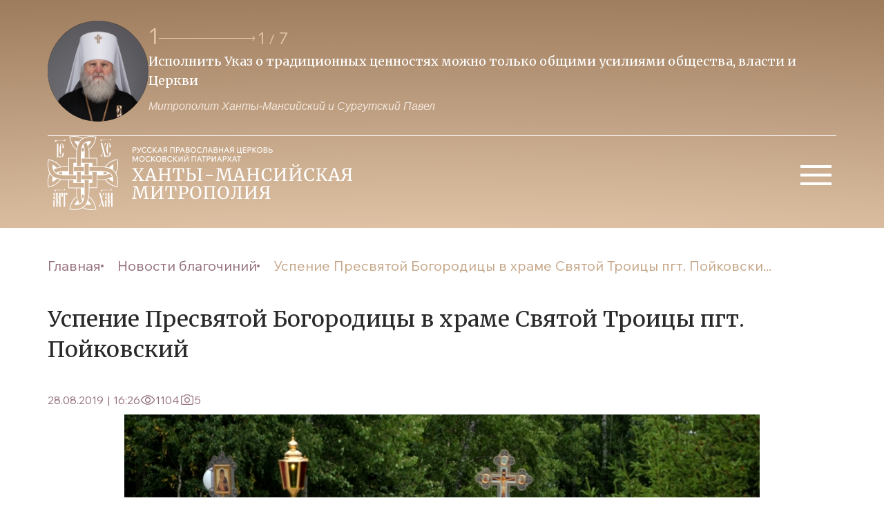

--- FILE ---
content_type: text/html; charset=UTF-8
request_url: https://ugraeparhia.ru/uspenie-presvyatoy-bogoroditsyi-v-hrame-svyatoy-troitsyi-pgt-poykovskiy/
body_size: 22027
content:
<!doctype html>
<head>
	<meta property="og:image" content="/src/assets/img/logo.svg?v=2">
	<meta charset="UTF-8">
    <meta name="viewport" content="width=device-width, user-scalable=no, initial-scale=1.0, maximum-scale=1.0, minimum-scale=1.0">
    <meta http-equiv="X-UA-Compatible" content="ie=edge"> 
    <link rel="stylesheet" href="/dist/css/libs.min.css?34">
    <link rel="stylesheet" href="/dist/css/main.min.css?34">
    <link rel="stylesheet" href="/wp-content/themes/main/style.css?8">
    <link rel="stylesheet" href="/wp-content/themes/main/css/fancybox.css">
    <link rel="preconnect" href="https://fonts.googleapis.com">
    <link rel="preconnect" href="https://fonts.gstatic.com" crossorigin>
    <link href="https://fonts.googleapis.com/css2?family=Merriweather:wght@300;400;700;900&display=swap" rel="stylesheet">
    <link href="https://fonts.googleapis.com/css2?family=Wix+Madefor+Text:ital,wght@0,400;0,500;0,600;0,700;0,800;1,500&display=swap" rel="stylesheet">
        <title>Успение Пресвятой Богородицы в храме Святой Троицы пгт. Пойковский | Ханты-Мансийская Митрополия</title>
    
	<link rel="alternate" type="application/rss+xml" title="Ханты-Мансийская Митрополия Feed" href="https://ugraeparhia.ru/feed/">
    <meta name='robots' content='max-image-preview:large' />
<link rel="alternate" type="application/rss+xml" title="Ханты-Мансийская Митрополия &raquo; Лента комментариев к &laquo;Успение Пресвятой Богородицы в храме Святой Троицы пгт. Пойковский&raquo;" href="https://ugraeparhia.ru/uspenie-presvyatoy-bogoroditsyi-v-hrame-svyatoy-troitsyi-pgt-poykovskiy/feed/" />
<script type="text/javascript">
/* <![CDATA[ */
window._wpemojiSettings = {"baseUrl":"https:\/\/s.w.org\/images\/core\/emoji\/14.0.0\/72x72\/","ext":".png","svgUrl":"https:\/\/s.w.org\/images\/core\/emoji\/14.0.0\/svg\/","svgExt":".svg","source":{"concatemoji":"https:\/\/ugraeparhia.ru\/wp-includes\/js\/wp-emoji-release.min.js?ver=6.4.1"}};
/*! This file is auto-generated */
!function(i,n){var o,s,e;function c(e){try{var t={supportTests:e,timestamp:(new Date).valueOf()};sessionStorage.setItem(o,JSON.stringify(t))}catch(e){}}function p(e,t,n){e.clearRect(0,0,e.canvas.width,e.canvas.height),e.fillText(t,0,0);var t=new Uint32Array(e.getImageData(0,0,e.canvas.width,e.canvas.height).data),r=(e.clearRect(0,0,e.canvas.width,e.canvas.height),e.fillText(n,0,0),new Uint32Array(e.getImageData(0,0,e.canvas.width,e.canvas.height).data));return t.every(function(e,t){return e===r[t]})}function u(e,t,n){switch(t){case"flag":return n(e,"\ud83c\udff3\ufe0f\u200d\u26a7\ufe0f","\ud83c\udff3\ufe0f\u200b\u26a7\ufe0f")?!1:!n(e,"\ud83c\uddfa\ud83c\uddf3","\ud83c\uddfa\u200b\ud83c\uddf3")&&!n(e,"\ud83c\udff4\udb40\udc67\udb40\udc62\udb40\udc65\udb40\udc6e\udb40\udc67\udb40\udc7f","\ud83c\udff4\u200b\udb40\udc67\u200b\udb40\udc62\u200b\udb40\udc65\u200b\udb40\udc6e\u200b\udb40\udc67\u200b\udb40\udc7f");case"emoji":return!n(e,"\ud83e\udef1\ud83c\udffb\u200d\ud83e\udef2\ud83c\udfff","\ud83e\udef1\ud83c\udffb\u200b\ud83e\udef2\ud83c\udfff")}return!1}function f(e,t,n){var r="undefined"!=typeof WorkerGlobalScope&&self instanceof WorkerGlobalScope?new OffscreenCanvas(300,150):i.createElement("canvas"),a=r.getContext("2d",{willReadFrequently:!0}),o=(a.textBaseline="top",a.font="600 32px Arial",{});return e.forEach(function(e){o[e]=t(a,e,n)}),o}function t(e){var t=i.createElement("script");t.src=e,t.defer=!0,i.head.appendChild(t)}"undefined"!=typeof Promise&&(o="wpEmojiSettingsSupports",s=["flag","emoji"],n.supports={everything:!0,everythingExceptFlag:!0},e=new Promise(function(e){i.addEventListener("DOMContentLoaded",e,{once:!0})}),new Promise(function(t){var n=function(){try{var e=JSON.parse(sessionStorage.getItem(o));if("object"==typeof e&&"number"==typeof e.timestamp&&(new Date).valueOf()<e.timestamp+604800&&"object"==typeof e.supportTests)return e.supportTests}catch(e){}return null}();if(!n){if("undefined"!=typeof Worker&&"undefined"!=typeof OffscreenCanvas&&"undefined"!=typeof URL&&URL.createObjectURL&&"undefined"!=typeof Blob)try{var e="postMessage("+f.toString()+"("+[JSON.stringify(s),u.toString(),p.toString()].join(",")+"));",r=new Blob([e],{type:"text/javascript"}),a=new Worker(URL.createObjectURL(r),{name:"wpTestEmojiSupports"});return void(a.onmessage=function(e){c(n=e.data),a.terminate(),t(n)})}catch(e){}c(n=f(s,u,p))}t(n)}).then(function(e){for(var t in e)n.supports[t]=e[t],n.supports.everything=n.supports.everything&&n.supports[t],"flag"!==t&&(n.supports.everythingExceptFlag=n.supports.everythingExceptFlag&&n.supports[t]);n.supports.everythingExceptFlag=n.supports.everythingExceptFlag&&!n.supports.flag,n.DOMReady=!1,n.readyCallback=function(){n.DOMReady=!0}}).then(function(){return e}).then(function(){var e;n.supports.everything||(n.readyCallback(),(e=n.source||{}).concatemoji?t(e.concatemoji):e.wpemoji&&e.twemoji&&(t(e.twemoji),t(e.wpemoji)))}))}((window,document),window._wpemojiSettings);
/* ]]> */
</script>
<style id='wp-emoji-styles-inline-css' type='text/css'>

	img.wp-smiley, img.emoji {
		display: inline !important;
		border: none !important;
		box-shadow: none !important;
		height: 1em !important;
		width: 1em !important;
		margin: 0 0.07em !important;
		vertical-align: -0.1em !important;
		background: none !important;
		padding: 0 !important;
	}
</style>
<link rel='stylesheet' id='wp-block-library-css' href='https://ugraeparhia.ru/wp-includes/css/dist/block-library/style.min.css?ver=6.4.1' type='text/css' media='all' />
<style id='classic-theme-styles-inline-css' type='text/css'>
/*! This file is auto-generated */
.wp-block-button__link{color:#fff;background-color:#32373c;border-radius:9999px;box-shadow:none;text-decoration:none;padding:calc(.667em + 2px) calc(1.333em + 2px);font-size:1.125em}.wp-block-file__button{background:#32373c;color:#fff;text-decoration:none}
</style>
<style id='global-styles-inline-css' type='text/css'>
body{--wp--preset--color--black: #000000;--wp--preset--color--cyan-bluish-gray: #abb8c3;--wp--preset--color--white: #ffffff;--wp--preset--color--pale-pink: #f78da7;--wp--preset--color--vivid-red: #cf2e2e;--wp--preset--color--luminous-vivid-orange: #ff6900;--wp--preset--color--luminous-vivid-amber: #fcb900;--wp--preset--color--light-green-cyan: #7bdcb5;--wp--preset--color--vivid-green-cyan: #00d084;--wp--preset--color--pale-cyan-blue: #8ed1fc;--wp--preset--color--vivid-cyan-blue: #0693e3;--wp--preset--color--vivid-purple: #9b51e0;--wp--preset--gradient--vivid-cyan-blue-to-vivid-purple: linear-gradient(135deg,rgba(6,147,227,1) 0%,rgb(155,81,224) 100%);--wp--preset--gradient--light-green-cyan-to-vivid-green-cyan: linear-gradient(135deg,rgb(122,220,180) 0%,rgb(0,208,130) 100%);--wp--preset--gradient--luminous-vivid-amber-to-luminous-vivid-orange: linear-gradient(135deg,rgba(252,185,0,1) 0%,rgba(255,105,0,1) 100%);--wp--preset--gradient--luminous-vivid-orange-to-vivid-red: linear-gradient(135deg,rgba(255,105,0,1) 0%,rgb(207,46,46) 100%);--wp--preset--gradient--very-light-gray-to-cyan-bluish-gray: linear-gradient(135deg,rgb(238,238,238) 0%,rgb(169,184,195) 100%);--wp--preset--gradient--cool-to-warm-spectrum: linear-gradient(135deg,rgb(74,234,220) 0%,rgb(151,120,209) 20%,rgb(207,42,186) 40%,rgb(238,44,130) 60%,rgb(251,105,98) 80%,rgb(254,248,76) 100%);--wp--preset--gradient--blush-light-purple: linear-gradient(135deg,rgb(255,206,236) 0%,rgb(152,150,240) 100%);--wp--preset--gradient--blush-bordeaux: linear-gradient(135deg,rgb(254,205,165) 0%,rgb(254,45,45) 50%,rgb(107,0,62) 100%);--wp--preset--gradient--luminous-dusk: linear-gradient(135deg,rgb(255,203,112) 0%,rgb(199,81,192) 50%,rgb(65,88,208) 100%);--wp--preset--gradient--pale-ocean: linear-gradient(135deg,rgb(255,245,203) 0%,rgb(182,227,212) 50%,rgb(51,167,181) 100%);--wp--preset--gradient--electric-grass: linear-gradient(135deg,rgb(202,248,128) 0%,rgb(113,206,126) 100%);--wp--preset--gradient--midnight: linear-gradient(135deg,rgb(2,3,129) 0%,rgb(40,116,252) 100%);--wp--preset--font-size--small: 13px;--wp--preset--font-size--medium: 20px;--wp--preset--font-size--large: 36px;--wp--preset--font-size--x-large: 42px;--wp--preset--spacing--20: 0.44rem;--wp--preset--spacing--30: 0.67rem;--wp--preset--spacing--40: 1rem;--wp--preset--spacing--50: 1.5rem;--wp--preset--spacing--60: 2.25rem;--wp--preset--spacing--70: 3.38rem;--wp--preset--spacing--80: 5.06rem;--wp--preset--shadow--natural: 6px 6px 9px rgba(0, 0, 0, 0.2);--wp--preset--shadow--deep: 12px 12px 50px rgba(0, 0, 0, 0.4);--wp--preset--shadow--sharp: 6px 6px 0px rgba(0, 0, 0, 0.2);--wp--preset--shadow--outlined: 6px 6px 0px -3px rgba(255, 255, 255, 1), 6px 6px rgba(0, 0, 0, 1);--wp--preset--shadow--crisp: 6px 6px 0px rgba(0, 0, 0, 1);}:where(.is-layout-flex){gap: 0.5em;}:where(.is-layout-grid){gap: 0.5em;}body .is-layout-flow > .alignleft{float: left;margin-inline-start: 0;margin-inline-end: 2em;}body .is-layout-flow > .alignright{float: right;margin-inline-start: 2em;margin-inline-end: 0;}body .is-layout-flow > .aligncenter{margin-left: auto !important;margin-right: auto !important;}body .is-layout-constrained > .alignleft{float: left;margin-inline-start: 0;margin-inline-end: 2em;}body .is-layout-constrained > .alignright{float: right;margin-inline-start: 2em;margin-inline-end: 0;}body .is-layout-constrained > .aligncenter{margin-left: auto !important;margin-right: auto !important;}body .is-layout-constrained > :where(:not(.alignleft):not(.alignright):not(.alignfull)){max-width: var(--wp--style--global--content-size);margin-left: auto !important;margin-right: auto !important;}body .is-layout-constrained > .alignwide{max-width: var(--wp--style--global--wide-size);}body .is-layout-flex{display: flex;}body .is-layout-flex{flex-wrap: wrap;align-items: center;}body .is-layout-flex > *{margin: 0;}body .is-layout-grid{display: grid;}body .is-layout-grid > *{margin: 0;}:where(.wp-block-columns.is-layout-flex){gap: 2em;}:where(.wp-block-columns.is-layout-grid){gap: 2em;}:where(.wp-block-post-template.is-layout-flex){gap: 1.25em;}:where(.wp-block-post-template.is-layout-grid){gap: 1.25em;}.has-black-color{color: var(--wp--preset--color--black) !important;}.has-cyan-bluish-gray-color{color: var(--wp--preset--color--cyan-bluish-gray) !important;}.has-white-color{color: var(--wp--preset--color--white) !important;}.has-pale-pink-color{color: var(--wp--preset--color--pale-pink) !important;}.has-vivid-red-color{color: var(--wp--preset--color--vivid-red) !important;}.has-luminous-vivid-orange-color{color: var(--wp--preset--color--luminous-vivid-orange) !important;}.has-luminous-vivid-amber-color{color: var(--wp--preset--color--luminous-vivid-amber) !important;}.has-light-green-cyan-color{color: var(--wp--preset--color--light-green-cyan) !important;}.has-vivid-green-cyan-color{color: var(--wp--preset--color--vivid-green-cyan) !important;}.has-pale-cyan-blue-color{color: var(--wp--preset--color--pale-cyan-blue) !important;}.has-vivid-cyan-blue-color{color: var(--wp--preset--color--vivid-cyan-blue) !important;}.has-vivid-purple-color{color: var(--wp--preset--color--vivid-purple) !important;}.has-black-background-color{background-color: var(--wp--preset--color--black) !important;}.has-cyan-bluish-gray-background-color{background-color: var(--wp--preset--color--cyan-bluish-gray) !important;}.has-white-background-color{background-color: var(--wp--preset--color--white) !important;}.has-pale-pink-background-color{background-color: var(--wp--preset--color--pale-pink) !important;}.has-vivid-red-background-color{background-color: var(--wp--preset--color--vivid-red) !important;}.has-luminous-vivid-orange-background-color{background-color: var(--wp--preset--color--luminous-vivid-orange) !important;}.has-luminous-vivid-amber-background-color{background-color: var(--wp--preset--color--luminous-vivid-amber) !important;}.has-light-green-cyan-background-color{background-color: var(--wp--preset--color--light-green-cyan) !important;}.has-vivid-green-cyan-background-color{background-color: var(--wp--preset--color--vivid-green-cyan) !important;}.has-pale-cyan-blue-background-color{background-color: var(--wp--preset--color--pale-cyan-blue) !important;}.has-vivid-cyan-blue-background-color{background-color: var(--wp--preset--color--vivid-cyan-blue) !important;}.has-vivid-purple-background-color{background-color: var(--wp--preset--color--vivid-purple) !important;}.has-black-border-color{border-color: var(--wp--preset--color--black) !important;}.has-cyan-bluish-gray-border-color{border-color: var(--wp--preset--color--cyan-bluish-gray) !important;}.has-white-border-color{border-color: var(--wp--preset--color--white) !important;}.has-pale-pink-border-color{border-color: var(--wp--preset--color--pale-pink) !important;}.has-vivid-red-border-color{border-color: var(--wp--preset--color--vivid-red) !important;}.has-luminous-vivid-orange-border-color{border-color: var(--wp--preset--color--luminous-vivid-orange) !important;}.has-luminous-vivid-amber-border-color{border-color: var(--wp--preset--color--luminous-vivid-amber) !important;}.has-light-green-cyan-border-color{border-color: var(--wp--preset--color--light-green-cyan) !important;}.has-vivid-green-cyan-border-color{border-color: var(--wp--preset--color--vivid-green-cyan) !important;}.has-pale-cyan-blue-border-color{border-color: var(--wp--preset--color--pale-cyan-blue) !important;}.has-vivid-cyan-blue-border-color{border-color: var(--wp--preset--color--vivid-cyan-blue) !important;}.has-vivid-purple-border-color{border-color: var(--wp--preset--color--vivid-purple) !important;}.has-vivid-cyan-blue-to-vivid-purple-gradient-background{background: var(--wp--preset--gradient--vivid-cyan-blue-to-vivid-purple) !important;}.has-light-green-cyan-to-vivid-green-cyan-gradient-background{background: var(--wp--preset--gradient--light-green-cyan-to-vivid-green-cyan) !important;}.has-luminous-vivid-amber-to-luminous-vivid-orange-gradient-background{background: var(--wp--preset--gradient--luminous-vivid-amber-to-luminous-vivid-orange) !important;}.has-luminous-vivid-orange-to-vivid-red-gradient-background{background: var(--wp--preset--gradient--luminous-vivid-orange-to-vivid-red) !important;}.has-very-light-gray-to-cyan-bluish-gray-gradient-background{background: var(--wp--preset--gradient--very-light-gray-to-cyan-bluish-gray) !important;}.has-cool-to-warm-spectrum-gradient-background{background: var(--wp--preset--gradient--cool-to-warm-spectrum) !important;}.has-blush-light-purple-gradient-background{background: var(--wp--preset--gradient--blush-light-purple) !important;}.has-blush-bordeaux-gradient-background{background: var(--wp--preset--gradient--blush-bordeaux) !important;}.has-luminous-dusk-gradient-background{background: var(--wp--preset--gradient--luminous-dusk) !important;}.has-pale-ocean-gradient-background{background: var(--wp--preset--gradient--pale-ocean) !important;}.has-electric-grass-gradient-background{background: var(--wp--preset--gradient--electric-grass) !important;}.has-midnight-gradient-background{background: var(--wp--preset--gradient--midnight) !important;}.has-small-font-size{font-size: var(--wp--preset--font-size--small) !important;}.has-medium-font-size{font-size: var(--wp--preset--font-size--medium) !important;}.has-large-font-size{font-size: var(--wp--preset--font-size--large) !important;}.has-x-large-font-size{font-size: var(--wp--preset--font-size--x-large) !important;}
.wp-block-navigation a:where(:not(.wp-element-button)){color: inherit;}
:where(.wp-block-post-template.is-layout-flex){gap: 1.25em;}:where(.wp-block-post-template.is-layout-grid){gap: 1.25em;}
:where(.wp-block-columns.is-layout-flex){gap: 2em;}:where(.wp-block-columns.is-layout-grid){gap: 2em;}
.wp-block-pullquote{font-size: 1.5em;line-height: 1.6;}
</style>
<link rel="https://api.w.org/" href="https://ugraeparhia.ru/wp-json/" /><link rel="alternate" type="application/json" href="https://ugraeparhia.ru/wp-json/wp/v2/posts/155574" /><link rel="EditURI" type="application/rsd+xml" title="RSD" href="https://ugraeparhia.ru/xmlrpc.php?rsd" />
<meta name="generator" content="WordPress 6.4.1" />
<link rel="canonical" href="https://ugraeparhia.ru/uspenie-presvyatoy-bogoroditsyi-v-hrame-svyatoy-troitsyi-pgt-poykovskiy/" />
<link rel='shortlink' href='https://ugraeparhia.ru/?p=155574' />
<link rel="alternate" type="application/json+oembed" href="https://ugraeparhia.ru/wp-json/oembed/1.0/embed?url=https%3A%2F%2Fugraeparhia.ru%2Fuspenie-presvyatoy-bogoroditsyi-v-hrame-svyatoy-troitsyi-pgt-poykovskiy%2F" />
<link rel="alternate" type="text/xml+oembed" href="https://ugraeparhia.ru/wp-json/oembed/1.0/embed?url=https%3A%2F%2Fugraeparhia.ru%2Fuspenie-presvyatoy-bogoroditsyi-v-hrame-svyatoy-troitsyi-pgt-poykovskiy%2F&#038;format=xml" />

<script type="text/javascript">
	function addHandler(object, event, handler) {
		if (typeof object.addEventListener != 'undefined') 
			object.addEventListener(event, handler, false);
		else
			if (typeof object.attachEvent != 'undefined')
				object.attachEvent('on' + event, handler);
			else 
				throw 'Incompatible browser';
	}
</script>
</head>
<body data-rsssl=1>
    <header class="header">
        <div class="container header__top">
            <a href="/" class="logo-wrapper">
                <img class="logo-wrapper-img" src="/src/assets/img/logo.svg?v=2" alt="logo"/>
            </a>
            <div class="quotes">
                <img class="quotes__avatar avatar" src="/assets/2024/01/avatartop3-scaled.jpg" alt="avatar"/>
                <div class="swiper swiper-quotes">
                    <div class="swiper-quotes-top">
                        <img class="quotes__avatar quotes__avatar-mini avatar" src="/src/assets/img/avatartop.svg" alt="avatar"/>
                        <div class="quotes-wrapper-interactive">
                            <div class="quotes-wrapper-interactive__current-pagintation"></div>
                            <svg class="swiper-button-next swiper-quotes-next" xmlns="http://www.w3.org/2000/svg" width="141" height="8" viewBox="0 0 141 8" fill="none">
                                <path d="M140.354 4.35355C140.549 4.15829 140.549 3.84171 140.354 3.64645L137.172 0.464466C136.976 0.269204 136.66 0.269204 136.464 0.464466C136.269 0.659728 136.269 0.976311 136.464 1.17157L139.293 4L136.464 6.82843C136.269 7.02369 136.269 7.34027 136.464 7.53553C136.66 7.7308 136.976 7.7308 137.172 7.53553L140.354 4.35355ZM0 4.5H140V3.5H0V4.5Z" fill="#E1C4A7"/>
                            </svg>
                            <div class="swiper-pagination swiper-pagination-quotes"></div>
                        </div>
                    </div>
                    <div class="swiper-wrapper">
                                                                            <div class="swiper-slide">
                                <p class="quotes-slider-text">Исполнить Указ о традиционных  ценностях можно только общими усилиями общества, власти и Церкви </p>
                                <span class="quotes-slider-author">Митрополит Ханты-Мансийский и Сургутский Павел</span>
                            </div>
                                                                            <div class="swiper-slide">
                                <p class="quotes-slider-text">Образ нашего будущего зависит и от тех, кто на передовой и от тех, кто усердно молится о победе</p>
                                <span class="quotes-slider-author">Митрополит Ханты-Мансийский и Сургутский Павел</span>
                            </div>
                                                                            <div class="swiper-slide">
                                <p class="quotes-slider-text">Приоритет духовных ценностей над идеологией потребления -  залог ценностей традиционных</p>
                                <span class="quotes-slider-author">Митрополит Ханты-Мансийский и Сургутский Павел</span>
                            </div>
                                                                            <div class="swiper-slide">
                                <p class="quotes-slider-text">Будем преуспевать в исполнении заветов веры Православной-источника благочестия и любви</p>
                                <span class="quotes-slider-author">Митрополит Ханты-Мансийский и Сургутский Павел</span>
                            </div>
                                                                            <div class="swiper-slide">
                                <p class="quotes-slider-text">Во Христе, как истинном Боге, каждый из нас обрел возможность собственного Воскресения</p>
                                <span class="quotes-slider-author">Митрополит Ханты-Мансийский и Сургутский Павел</span>
                            </div>
                                                                            <div class="swiper-slide">
                                <p class="quotes-slider-text">Понуждая себя к духовному труду трезвим свою душу, дабы не пребывать в расслаблении</p>
                                <span class="quotes-slider-author">Митрополит Ханты-Мансийский и Сургутский Павел</span>
                            </div>
                                                                            <div class="swiper-slide">
                                <p class="quotes-slider-text">Как бы мы ни молились – большой молитвой или малой, главное, чтобы были с Богом, со своими святыми покровителями</p>
                                <span class="quotes-slider-author">Митрополит Ханты-Мансийский и Сургутский Павел</span>
                            </div>
                                            </div>
                </div>
            </div>
            <button class="btn-burger">
                <svg xmlns="http://www.w3.org/2000/svg" width="60" height="60" viewBox="0 0 60 60" fill="none">
                    <path d="M8 44V40H53V44H8ZM8 31.5V27.5H53V31.5H8ZM8 19V15H53V19H8Z" fill="white"/>
                </svg>
            </button>
        </div>
        <ul id="menu-osnovnoe-menyu" class="header-menu-top container"><li id="menu-item-53718" class="header-menu-top__item   menu-item-depth-0 menu-item menu-item-type-custom menu-item-object-custom menu-item-has-children menu-item-53718"><a class="header-menu-top__item-link">Глава митрополии</a>
<ul class="header-menu-top__sub-menu bg-beige"><div class="rectangle__content"></div>
	<li id="menu-item-904" class="sub-menu__item   menu-item-depth-1 menu-item menu-item-type-post_type menu-item-object-page menu-item-904"><a href="https://ugraeparhia.ru/biografiya/" class="sub-menu__link">Биография</a></li>
	<li id="menu-item-228381" class="sub-menu__item   menu-item-depth-1 menu-item menu-item-type-custom menu-item-object-custom menu-item-228381"><a href="/sluzhenie/" class="sub-menu__link">Служение</a></li>
	<li id="menu-item-228482" class="sub-menu__item   menu-item-depth-1 menu-item menu-item-type-custom menu-item-object-custom menu-item-228482"><a href="/obrashheniya/" class="sub-menu__link">Обращения</a></li>
	<li id="menu-item-254429" class="sub-menu__item   menu-item-depth-1 menu-item menu-item-type-custom menu-item-object-custom menu-item-254429"><a href="/predstoyashhie-sluzheniya-glavy-hanty-mansijskoj-mitropolii/" class="sub-menu__link">Расписание богослужений</a></li>
</ul>
</li>
<li id="menu-item-53712" class="header-menu-top__item   menu-item-depth-0 menu-item menu-item-type-custom menu-item-object-custom menu-item-has-children menu-item-53712"><a class="header-menu-top__item-link">Епархия</a>
<ul class="header-menu-top__sub-menu bg-beige"><div class="rectangle__content"></div>
	<li id="menu-item-60262" class="sub-menu__item   menu-item-depth-1 menu-item menu-item-type-post_type menu-item-object-page menu-item-60262"><a href="https://ugraeparhia.ru/istoriya-eparhii/" class="sub-menu__link">История епархии</a></li>
	<li id="menu-item-228518" class="sub-menu__item   menu-item-depth-1 menu-item menu-item-type-post_type menu-item-object-page menu-item-228518"><a href="https://ugraeparhia.ru/eparhialnyie-otdelyi/" class="sub-menu__link">Епархиальное управление</a></li>
	<li id="menu-item-228384" class="sub-menu__item   menu-item-depth-1 menu-item menu-item-type-custom menu-item-object-custom menu-item-228384"><a href="/duhovenstvo/" class="sub-menu__link">Духовенство</a></li>
	<li id="menu-item-286972" class="sub-menu__item   menu-item-depth-1 menu-item menu-item-type-post_type menu-item-object-page menu-item-286972"><a href="https://ugraeparhia.ru/sestrichestva-i-bratstva-eparhii/" class="sub-menu__link">Сестричества и братства епархии</a></li>
	<li id="menu-item-228533" class="sub-menu__item   menu-item-depth-1 menu-item menu-item-type-post_type menu-item-object-page menu-item-228533"><a href="https://ugraeparhia.ru/dokumenty/" class="sub-menu__link">Документы</a></li>
	<li id="menu-item-261842" class="sub-menu__item   menu-item-depth-1 menu-item menu-item-type-taxonomy menu-item-object-category menu-item-261842"><a href="https://ugraeparhia.ru/category/svyashhennomucheniki/" class="sub-menu__link">Новомученики и исповедники ХХ века</a></li>
</ul>
</li>
<li id="menu-item-228519" class="header-menu-top__item   menu-item-depth-0 menu-item menu-item-type-custom menu-item-object-custom menu-item-has-children menu-item-228519"><a class="header-menu-top__item-link">Благочиния и приходы</a>
<ul class="header-menu-top__sub-menu bg-beige"><div class="rectangle__content"></div>
	<li id="menu-item-60253" class="sub-menu__item   menu-item-depth-1 menu-item menu-item-type-post_type menu-item-object-page menu-item-60253"><a href="https://ugraeparhia.ru/blagochiniya/" class="sub-menu__link">Благочиния</a></li>
	<li id="menu-item-228669" class="sub-menu__item   menu-item-depth-1 menu-item menu-item-type-post_type menu-item-object-page menu-item-228669"><a href="https://ugraeparhia.ru/karta-hramov/" class="sub-menu__link">Карта храмов</a></li>
</ul>
</li>
<li id="menu-item-228538" class="header-menu-top__item   menu-item-depth-0 menu-item menu-item-type-custom menu-item-object-custom menu-item-has-children menu-item-228538"><a class="header-menu-top__item-link">Новости епархии</a>
<ul class="header-menu-top__sub-menu bg-beige"><div class="rectangle__content"></div>
	<li id="menu-item-228544" class="sub-menu__item   menu-item-depth-1 menu-item menu-item-type-post_type menu-item-object-page menu-item-228544"><a href="https://ugraeparhia.ru/novosti-otdelov/" class="sub-menu__link">Новости отделов</a></li>
	<li id="menu-item-228541" class="sub-menu__item   menu-item-depth-1 menu-item menu-item-type-post_type menu-item-object-page menu-item-228541"><a href="https://ugraeparhia.ru/novosti-blagochinij/" class="sub-menu__link">Новости благочиний</a></li>
	<li id="menu-item-228654" class="sub-menu__item   menu-item-depth-1 menu-item menu-item-type-taxonomy menu-item-object-category menu-item-228654"><a href="https://ugraeparhia.ru/category/news/publikacii/" class="sub-menu__link">Публикации</a></li>
	<li id="menu-item-255581" class="sub-menu__item   menu-item-depth-1 menu-item menu-item-type-custom menu-item-object-custom menu-item-255581"><a href="https://ugraeparhia.ru/arhiv/" class="sub-menu__link">Архив</a></li>
</ul>
</li>
<li id="menu-item-229291" class="header-menu-top__item   menu-item-depth-0 menu-item menu-item-type-custom menu-item-object-custom menu-item-has-children menu-item-229291"><a class="header-menu-top__item-link">Медиа</a>
<ul class="header-menu-top__sub-menu bg-beige"><div class="rectangle__content"></div>
	<li id="menu-item-248536" class="sub-menu__item   menu-item-depth-1 menu-item menu-item-type-custom menu-item-object-custom menu-item-248536"><a href="/media/" class="sub-menu__link">Медиа материалы</a></li>
	<li id="menu-item-228677" class="sub-menu__item   menu-item-depth-1 menu-item menu-item-type-taxonomy menu-item-object-category menu-item-228677"><a href="https://ugraeparhia.ru/category/yugra-pravoslavnaya/" class="sub-menu__link">Архив издания журнала &#171;ЮГРА православная&#187;</a></li>
</ul>
</li>
<li id="menu-item-44434" class="header-menu-top__item   menu-item-depth-0 menu-item menu-item-type-custom menu-item-object-custom menu-item-has-children menu-item-44434"><a class="header-menu-top__item-link">Образование</a>
<ul class="header-menu-top__sub-menu bg-beige"><div class="rectangle__content"></div>
	<li id="menu-item-9897" class="sub-menu__item   menu-item-depth-1 menu-item menu-item-type-post_type menu-item-object-page menu-item-9897"><a href="https://ugraeparhia.ru/obrazovanie/osnovyi-pravoslavnoy-kulturyi/" class="sub-menu__link">Основы православной культуры</a></li>
	<li id="menu-item-9896" class="sub-menu__item   menu-item-depth-1 menu-item menu-item-type-post_type menu-item-object-page menu-item-9896"><a href="https://ugraeparhia.ru/obrazovanie/voskresnyie-shkolyi-i-pravoslavnyie-gimnazii/" class="sub-menu__link">Воскресные школы</a></li>
	<li id="menu-item-9895" class="sub-menu__item   menu-item-depth-1 menu-item menu-item-type-post_type menu-item-object-page menu-item-9895"><a href="https://ugraeparhia.ru/obrazovanie/missonersko-katehizatorskie-kursyi/" class="sub-menu__link">Миссионерско-катехизические курсы</a></li>
	<li id="menu-item-60305" class="sub-menu__item   menu-item-depth-1 menu-item menu-item-type-post_type menu-item-object-page menu-item-60305"><a href="https://ugraeparhia.ru/obrazovanie/sotsiokulturnyie-istoki/" class="sub-menu__link">Социокультурные истоки</a></li>
	<li id="menu-item-228537" class="sub-menu__item   menu-item-depth-1 menu-item menu-item-type-post_type menu-item-object-page menu-item-228537"><a href="https://ugraeparhia.ru/oglasheniya/" class="sub-menu__link">Оглашения</a></li>
</ul>
</li>
<li id="menu-item-229292" class="header-menu-top__item   menu-item-depth-0 menu-item menu-item-type-custom menu-item-object-custom menu-item-has-children menu-item-229292"><a class="header-menu-top__item-link">Кафедральные соборы</a>
<ul class="header-menu-top__sub-menu bg-beige"><div class="rectangle__content"></div>
	<li id="menu-item-228727" class="sub-menu__item   menu-item-depth-1 menu-item menu-item-type-post_type menu-item-object-post menu-item-228727"><a href="https://ugraeparhia.ru/kafedralnyiy-sobor-voskreseniya-hristova-g-hantyi-mansiyska/" class="sub-menu__link">Воскресенский кафедральный собор г. Ханты-Мансийска</a></li>
	<li id="menu-item-229318" class="sub-menu__item   menu-item-depth-1 menu-item menu-item-type-custom menu-item-object-custom menu-item-229318"><a href="/svyato-troitskiy-kafedralnyiy-sobor-g-surgut/" class="sub-menu__link">Свято-Троицкий кафедральный собор г. Сургута</a></li>
	<li id="menu-item-229322" class="sub-menu__item   menu-item-depth-1 menu-item menu-item-type-custom menu-item-object-custom menu-item-229322"><a href="/hram-preobrazheniya-gospodnya-g-surgut/" class="sub-menu__link">Собор Преображения Господня г. Сургута</a></li>
	<li id="menu-item-228743" class="sub-menu__item   menu-item-depth-1 menu-item menu-item-type-taxonomy menu-item-object-category menu-item-228743"><a href="https://ugraeparhia.ru/category/raspisanie-sobor/" class="sub-menu__link">Расписание богослужений</a></li>
</ul>
</li>
</ul>        <div class="burger-menu-wrapper content">
            <div class="content__header container">
                <h2 class="title title-menu">Меню</h2>
                <div class="btn-burger-close">
                    <svg xmlns="http://www.w3.org/2000/svg" width="40" height="40" viewBox="0 0 40 40" fill="none">
                        <path d="M30.5004 9.51509C30.3462 9.36058 30.163 9.238 29.9614 9.15437C29.7598 9.07073 29.5436 9.02768 29.3254 9.02768C29.1071 9.02768 28.891 9.07073 28.6893 9.15437C28.4877 9.238 28.3046 9.36058 28.1504 9.51509L20.0004 17.6484L11.8504 9.49842C11.6961 9.34412 11.5129 9.22172 11.3113 9.13821C11.1097 9.0547 10.8936 9.01172 10.6754 9.01172C10.4572 9.01172 10.2411 9.0547 10.0395 9.13821C9.83786 9.22172 9.65468 9.34412 9.50037 9.49842C9.34607 9.65272 9.22367 9.83591 9.14016 10.0375C9.05665 10.2391 9.01367 10.4552 9.01367 10.6734C9.01367 10.8916 9.05665 11.1077 9.14016 11.3093C9.22367 11.5109 9.34607 11.6941 9.50037 11.8484L17.6504 19.9984L9.50037 28.1484C9.34607 28.3027 9.22367 28.4859 9.14016 28.6875C9.05665 28.8891 9.01367 29.1052 9.01367 29.3234C9.01367 29.5416 9.05665 29.7577 9.14016 29.9593C9.22367 30.1609 9.34607 30.3441 9.50037 30.4984C9.65468 30.6527 9.83786 30.7751 10.0395 30.8586C10.2411 30.9421 10.4572 30.9851 10.6754 30.9851C10.8936 30.9851 11.1097 30.9421 11.3113 30.8586C11.5129 30.7751 11.6961 30.6527 11.8504 30.4984L20.0004 22.3484L28.1504 30.4984C28.3047 30.6527 28.4879 30.7751 28.6895 30.8586C28.8911 30.9421 29.1072 30.9851 29.3254 30.9851C29.5436 30.9851 29.7597 30.9421 29.9613 30.8586C30.1629 30.7751 30.3461 30.6527 30.5004 30.4984C30.6547 30.3441 30.7771 30.1609 30.8606 29.9593C30.9441 29.7577 30.9871 29.5416 30.9871 29.3234C30.9871 29.1052 30.9441 28.8891 30.8606 28.6875C30.7771 28.4859 30.6547 28.3027 30.5004 28.1484L22.3504 19.9984L30.5004 11.8484C31.1337 11.2151 31.1337 10.1484 30.5004 9.51509Z" fill="#973B60"/>
                    </svg>
                </div>
            </div>
            <ul id="menu-osnovnoe-menyu-1" class="burger-menu container"><li class="burger-menu__item   menu-item-depth-0 menu-item menu-item-type-custom menu-item-object-custom menu-item-has-children menu-item-53718"><span  class="title burger-menu-title">Глава митрополии<svg xmlns="http://www.w3.org/2000/svg" width="60" height="28" viewBox="0 0 60 28" fill="none">
                            <g clip-path="url(#clip0_1524_14041)">
                            <path d="M36.6828 13.3741C36.4797 13.171 36.2042 13.0569 35.9169 13.0569C35.6296 13.0569 35.3541 13.171 35.151 13.3741L29.7885 18.7366L24.426 13.3741C24.2217 13.1768 23.948 13.0676 23.664 13.0701C23.3799 13.0725 23.1082 13.1865 22.9073 13.3873C22.7065 13.5882 22.5926 13.8599 22.5901 14.1439C22.5876 14.428 22.6968 14.7016 22.8942 14.906L29.0226 21.0344C29.2257 21.2375 29.5012 21.3516 29.7885 21.3516C30.0757 21.3516 30.3512 21.2375 30.5544 21.0344L36.6828 14.906C36.8859 14.7028 37 14.4273 37 14.14C37 13.8528 36.8859 13.5773 36.6828 13.3741Z" fill="#95707F"/>
                            </g>
                            <defs>
                            <clipPath id="clip0_1524_14041">
                            <rect width="28" height="60" fill="white" transform="translate(60) rotate(90)"/>
                            </clipPath>
                            </defs>
                        </svg></span>
<ul class="burger-menu-sub-menu">
	<li class="   menu-item-depth-1 menu-item menu-item-type-post_type menu-item-object-page menu-item-904"><a  href="https://ugraeparhia.ru/biografiya/" class="sub-menu__link">Биография</a></li>
	<li class="   menu-item-depth-1 menu-item menu-item-type-custom menu-item-object-custom menu-item-228381"><a  href="/sluzhenie/" class="sub-menu__link">Служение</a></li>
	<li class="   menu-item-depth-1 menu-item menu-item-type-custom menu-item-object-custom menu-item-228482"><a  href="/obrashheniya/" class="sub-menu__link">Обращения</a></li>
	<li class="   menu-item-depth-1 menu-item menu-item-type-custom menu-item-object-custom menu-item-254429"><a  href="/predstoyashhie-sluzheniya-glavy-hanty-mansijskoj-mitropolii/" class="sub-menu__link">Расписание богослужений</a></li>
</ul>
</li>
<li class="burger-menu__item   menu-item-depth-0 menu-item menu-item-type-custom menu-item-object-custom menu-item-has-children menu-item-53712"><span  class="title burger-menu-title">Епархия<svg xmlns="http://www.w3.org/2000/svg" width="60" height="28" viewBox="0 0 60 28" fill="none">
                            <g clip-path="url(#clip0_1524_14041)">
                            <path d="M36.6828 13.3741C36.4797 13.171 36.2042 13.0569 35.9169 13.0569C35.6296 13.0569 35.3541 13.171 35.151 13.3741L29.7885 18.7366L24.426 13.3741C24.2217 13.1768 23.948 13.0676 23.664 13.0701C23.3799 13.0725 23.1082 13.1865 22.9073 13.3873C22.7065 13.5882 22.5926 13.8599 22.5901 14.1439C22.5876 14.428 22.6968 14.7016 22.8942 14.906L29.0226 21.0344C29.2257 21.2375 29.5012 21.3516 29.7885 21.3516C30.0757 21.3516 30.3512 21.2375 30.5544 21.0344L36.6828 14.906C36.8859 14.7028 37 14.4273 37 14.14C37 13.8528 36.8859 13.5773 36.6828 13.3741Z" fill="#95707F"/>
                            </g>
                            <defs>
                            <clipPath id="clip0_1524_14041">
                            <rect width="28" height="60" fill="white" transform="translate(60) rotate(90)"/>
                            </clipPath>
                            </defs>
                        </svg></span>
<ul class="burger-menu-sub-menu">
	<li class="   menu-item-depth-1 menu-item menu-item-type-post_type menu-item-object-page menu-item-60262"><a  href="https://ugraeparhia.ru/istoriya-eparhii/" class="sub-menu__link">История епархии</a></li>
	<li class="   menu-item-depth-1 menu-item menu-item-type-post_type menu-item-object-page menu-item-228518"><a  href="https://ugraeparhia.ru/eparhialnyie-otdelyi/" class="sub-menu__link">Епархиальное управление</a></li>
	<li class="   menu-item-depth-1 menu-item menu-item-type-custom menu-item-object-custom menu-item-228384"><a  href="/duhovenstvo/" class="sub-menu__link">Духовенство</a></li>
	<li class="   menu-item-depth-1 menu-item menu-item-type-post_type menu-item-object-page menu-item-286972"><a  href="https://ugraeparhia.ru/sestrichestva-i-bratstva-eparhii/" class="sub-menu__link">Сестричества и братства епархии</a></li>
	<li class="   menu-item-depth-1 menu-item menu-item-type-post_type menu-item-object-page menu-item-228533"><a  href="https://ugraeparhia.ru/dokumenty/" class="sub-menu__link">Документы</a></li>
	<li class="   menu-item-depth-1 menu-item menu-item-type-taxonomy menu-item-object-category menu-item-261842"><a  href="https://ugraeparhia.ru/category/svyashhennomucheniki/" class="sub-menu__link">Новомученики и исповедники ХХ века</a></li>
</ul>
</li>
<li class="burger-menu__item   menu-item-depth-0 menu-item menu-item-type-custom menu-item-object-custom menu-item-has-children menu-item-228519"><span  class="title burger-menu-title">Благочиния и приходы<svg xmlns="http://www.w3.org/2000/svg" width="60" height="28" viewBox="0 0 60 28" fill="none">
                            <g clip-path="url(#clip0_1524_14041)">
                            <path d="M36.6828 13.3741C36.4797 13.171 36.2042 13.0569 35.9169 13.0569C35.6296 13.0569 35.3541 13.171 35.151 13.3741L29.7885 18.7366L24.426 13.3741C24.2217 13.1768 23.948 13.0676 23.664 13.0701C23.3799 13.0725 23.1082 13.1865 22.9073 13.3873C22.7065 13.5882 22.5926 13.8599 22.5901 14.1439C22.5876 14.428 22.6968 14.7016 22.8942 14.906L29.0226 21.0344C29.2257 21.2375 29.5012 21.3516 29.7885 21.3516C30.0757 21.3516 30.3512 21.2375 30.5544 21.0344L36.6828 14.906C36.8859 14.7028 37 14.4273 37 14.14C37 13.8528 36.8859 13.5773 36.6828 13.3741Z" fill="#95707F"/>
                            </g>
                            <defs>
                            <clipPath id="clip0_1524_14041">
                            <rect width="28" height="60" fill="white" transform="translate(60) rotate(90)"/>
                            </clipPath>
                            </defs>
                        </svg></span>
<ul class="burger-menu-sub-menu">
	<li class="   menu-item-depth-1 menu-item menu-item-type-post_type menu-item-object-page menu-item-60253"><a  href="https://ugraeparhia.ru/blagochiniya/" class="sub-menu__link">Благочиния</a></li>
	<li class="   menu-item-depth-1 menu-item menu-item-type-post_type menu-item-object-page menu-item-228669"><a  href="https://ugraeparhia.ru/karta-hramov/" class="sub-menu__link">Карта храмов</a></li>
</ul>
</li>
<li class="burger-menu__item   menu-item-depth-0 menu-item menu-item-type-custom menu-item-object-custom menu-item-has-children menu-item-228538"><span  class="title burger-menu-title">Новости епархии<svg xmlns="http://www.w3.org/2000/svg" width="60" height="28" viewBox="0 0 60 28" fill="none">
                            <g clip-path="url(#clip0_1524_14041)">
                            <path d="M36.6828 13.3741C36.4797 13.171 36.2042 13.0569 35.9169 13.0569C35.6296 13.0569 35.3541 13.171 35.151 13.3741L29.7885 18.7366L24.426 13.3741C24.2217 13.1768 23.948 13.0676 23.664 13.0701C23.3799 13.0725 23.1082 13.1865 22.9073 13.3873C22.7065 13.5882 22.5926 13.8599 22.5901 14.1439C22.5876 14.428 22.6968 14.7016 22.8942 14.906L29.0226 21.0344C29.2257 21.2375 29.5012 21.3516 29.7885 21.3516C30.0757 21.3516 30.3512 21.2375 30.5544 21.0344L36.6828 14.906C36.8859 14.7028 37 14.4273 37 14.14C37 13.8528 36.8859 13.5773 36.6828 13.3741Z" fill="#95707F"/>
                            </g>
                            <defs>
                            <clipPath id="clip0_1524_14041">
                            <rect width="28" height="60" fill="white" transform="translate(60) rotate(90)"/>
                            </clipPath>
                            </defs>
                        </svg></span>
<ul class="burger-menu-sub-menu">
	<li class="   menu-item-depth-1 menu-item menu-item-type-post_type menu-item-object-page menu-item-228544"><a  href="https://ugraeparhia.ru/novosti-otdelov/" class="sub-menu__link">Новости отделов</a></li>
	<li class="   menu-item-depth-1 menu-item menu-item-type-post_type menu-item-object-page menu-item-228541"><a  href="https://ugraeparhia.ru/novosti-blagochinij/" class="sub-menu__link">Новости благочиний</a></li>
	<li class="   menu-item-depth-1 menu-item menu-item-type-taxonomy menu-item-object-category menu-item-228654"><a  href="https://ugraeparhia.ru/category/news/publikacii/" class="sub-menu__link">Публикации</a></li>
	<li class="   menu-item-depth-1 menu-item menu-item-type-custom menu-item-object-custom menu-item-255581"><a  href="https://ugraeparhia.ru/arhiv/" class="sub-menu__link">Архив</a></li>
</ul>
</li>
<li class="burger-menu__item   menu-item-depth-0 menu-item menu-item-type-custom menu-item-object-custom menu-item-has-children menu-item-229291"><span  class="title burger-menu-title">Медиа<svg xmlns="http://www.w3.org/2000/svg" width="60" height="28" viewBox="0 0 60 28" fill="none">
                            <g clip-path="url(#clip0_1524_14041)">
                            <path d="M36.6828 13.3741C36.4797 13.171 36.2042 13.0569 35.9169 13.0569C35.6296 13.0569 35.3541 13.171 35.151 13.3741L29.7885 18.7366L24.426 13.3741C24.2217 13.1768 23.948 13.0676 23.664 13.0701C23.3799 13.0725 23.1082 13.1865 22.9073 13.3873C22.7065 13.5882 22.5926 13.8599 22.5901 14.1439C22.5876 14.428 22.6968 14.7016 22.8942 14.906L29.0226 21.0344C29.2257 21.2375 29.5012 21.3516 29.7885 21.3516C30.0757 21.3516 30.3512 21.2375 30.5544 21.0344L36.6828 14.906C36.8859 14.7028 37 14.4273 37 14.14C37 13.8528 36.8859 13.5773 36.6828 13.3741Z" fill="#95707F"/>
                            </g>
                            <defs>
                            <clipPath id="clip0_1524_14041">
                            <rect width="28" height="60" fill="white" transform="translate(60) rotate(90)"/>
                            </clipPath>
                            </defs>
                        </svg></span>
<ul class="burger-menu-sub-menu">
	<li class="   menu-item-depth-1 menu-item menu-item-type-custom menu-item-object-custom menu-item-248536"><a  href="/media/" class="sub-menu__link">Медиа материалы</a></li>
	<li class="   menu-item-depth-1 menu-item menu-item-type-taxonomy menu-item-object-category menu-item-228677"><a  href="https://ugraeparhia.ru/category/yugra-pravoslavnaya/" class="sub-menu__link">Архив издания журнала &#171;ЮГРА православная&#187;</a></li>
</ul>
</li>
<li class="burger-menu__item   menu-item-depth-0 menu-item menu-item-type-custom menu-item-object-custom menu-item-has-children menu-item-44434"><span  class="title burger-menu-title">Образование<svg xmlns="http://www.w3.org/2000/svg" width="60" height="28" viewBox="0 0 60 28" fill="none">
                            <g clip-path="url(#clip0_1524_14041)">
                            <path d="M36.6828 13.3741C36.4797 13.171 36.2042 13.0569 35.9169 13.0569C35.6296 13.0569 35.3541 13.171 35.151 13.3741L29.7885 18.7366L24.426 13.3741C24.2217 13.1768 23.948 13.0676 23.664 13.0701C23.3799 13.0725 23.1082 13.1865 22.9073 13.3873C22.7065 13.5882 22.5926 13.8599 22.5901 14.1439C22.5876 14.428 22.6968 14.7016 22.8942 14.906L29.0226 21.0344C29.2257 21.2375 29.5012 21.3516 29.7885 21.3516C30.0757 21.3516 30.3512 21.2375 30.5544 21.0344L36.6828 14.906C36.8859 14.7028 37 14.4273 37 14.14C37 13.8528 36.8859 13.5773 36.6828 13.3741Z" fill="#95707F"/>
                            </g>
                            <defs>
                            <clipPath id="clip0_1524_14041">
                            <rect width="28" height="60" fill="white" transform="translate(60) rotate(90)"/>
                            </clipPath>
                            </defs>
                        </svg></span>
<ul class="burger-menu-sub-menu">
	<li class="   menu-item-depth-1 menu-item menu-item-type-post_type menu-item-object-page menu-item-9897"><a  href="https://ugraeparhia.ru/obrazovanie/osnovyi-pravoslavnoy-kulturyi/" class="sub-menu__link">Основы православной культуры</a></li>
	<li class="   menu-item-depth-1 menu-item menu-item-type-post_type menu-item-object-page menu-item-9896"><a  href="https://ugraeparhia.ru/obrazovanie/voskresnyie-shkolyi-i-pravoslavnyie-gimnazii/" class="sub-menu__link">Воскресные школы</a></li>
	<li class="   menu-item-depth-1 menu-item menu-item-type-post_type menu-item-object-page menu-item-9895"><a  href="https://ugraeparhia.ru/obrazovanie/missonersko-katehizatorskie-kursyi/" class="sub-menu__link">Миссионерско-катехизические курсы</a></li>
	<li class="   menu-item-depth-1 menu-item menu-item-type-post_type menu-item-object-page menu-item-60305"><a  href="https://ugraeparhia.ru/obrazovanie/sotsiokulturnyie-istoki/" class="sub-menu__link">Социокультурные истоки</a></li>
	<li class="   menu-item-depth-1 menu-item menu-item-type-post_type menu-item-object-page menu-item-228537"><a  href="https://ugraeparhia.ru/oglasheniya/" class="sub-menu__link">Оглашения</a></li>
</ul>
</li>
<li class="burger-menu__item   menu-item-depth-0 menu-item menu-item-type-custom menu-item-object-custom menu-item-has-children menu-item-229292"><span  class="title burger-menu-title">Кафедральные соборы<svg xmlns="http://www.w3.org/2000/svg" width="60" height="28" viewBox="0 0 60 28" fill="none">
                            <g clip-path="url(#clip0_1524_14041)">
                            <path d="M36.6828 13.3741C36.4797 13.171 36.2042 13.0569 35.9169 13.0569C35.6296 13.0569 35.3541 13.171 35.151 13.3741L29.7885 18.7366L24.426 13.3741C24.2217 13.1768 23.948 13.0676 23.664 13.0701C23.3799 13.0725 23.1082 13.1865 22.9073 13.3873C22.7065 13.5882 22.5926 13.8599 22.5901 14.1439C22.5876 14.428 22.6968 14.7016 22.8942 14.906L29.0226 21.0344C29.2257 21.2375 29.5012 21.3516 29.7885 21.3516C30.0757 21.3516 30.3512 21.2375 30.5544 21.0344L36.6828 14.906C36.8859 14.7028 37 14.4273 37 14.14C37 13.8528 36.8859 13.5773 36.6828 13.3741Z" fill="#95707F"/>
                            </g>
                            <defs>
                            <clipPath id="clip0_1524_14041">
                            <rect width="28" height="60" fill="white" transform="translate(60) rotate(90)"/>
                            </clipPath>
                            </defs>
                        </svg></span>
<ul class="burger-menu-sub-menu">
	<li class="   menu-item-depth-1 menu-item menu-item-type-post_type menu-item-object-post menu-item-228727"><a  href="https://ugraeparhia.ru/kafedralnyiy-sobor-voskreseniya-hristova-g-hantyi-mansiyska/" class="sub-menu__link">Воскресенский кафедральный собор г. Ханты-Мансийска</a></li>
	<li class="   menu-item-depth-1 menu-item menu-item-type-custom menu-item-object-custom menu-item-229318"><a  href="/svyato-troitskiy-kafedralnyiy-sobor-g-surgut/" class="sub-menu__link">Свято-Троицкий кафедральный собор г. Сургута</a></li>
	<li class="   menu-item-depth-1 menu-item menu-item-type-custom menu-item-object-custom menu-item-229322"><a  href="/hram-preobrazheniya-gospodnya-g-surgut/" class="sub-menu__link">Собор Преображения Господня г. Сургута</a></li>
	<li class="   menu-item-depth-1 menu-item menu-item-type-taxonomy menu-item-object-category menu-item-228743"><a  href="https://ugraeparhia.ru/category/raspisanie-sobor/" class="sub-menu__link">Расписание богослужений</a></li>
</ul>
</li>
</ul>            <div class="container burger-menu-soc-seti">
                <div class="phone-wrapper">
                    <a class="footer__contact-phone burger-menu-contact-phone" href="tel:+73467318375">+7 (3467) 318-375</a>
                    <a class="footer__contact-phone burger-menu-contact-phone" href="tel:+73467318376">+7 (3467) 318-376</a>
                </div>
                <div class="soc-seti">
                    <a href="#" class="soc-seti__item">
                        <svg xmlns="http://www.w3.org/2000/svg" width="30" height="30" viewBox="0 0 30 30" fill="none">
                            <g clip-path="url(#clip0_1554_16388)">
                                <path d="M15 0C6.71563 0 0 6.71563 0 15C0 23.2844 6.71563 30 15 30C23.2844 30 30 23.2844 30 15C30 6.71563 23.2844 0 15 0ZM20.7688 16.9234C20.7688 16.9234 22.0953 18.2328 22.4219 18.8406C22.4313 18.8531 22.4359 18.8656 22.4391 18.8719C22.5719 19.0953 22.6031 19.2688 22.5375 19.3984C22.4281 19.6141 22.0531 19.7203 21.925 19.7297H19.5813C19.4188 19.7297 19.0781 19.6875 18.6656 19.4031C18.3484 19.1813 18.0359 18.8172 17.7313 18.4625C17.2766 17.9344 16.8828 17.4781 16.4859 17.4781C16.4355 17.478 16.3854 17.486 16.3375 17.5016C16.0375 17.5984 15.6531 18.0266 15.6531 19.1672C15.6531 19.5234 15.3719 19.7281 15.1734 19.7281H14.1C13.7344 19.7281 11.8297 19.6 10.1422 17.8203C8.07656 15.6406 6.21719 11.2688 6.20156 11.2281C6.08438 10.9453 6.32656 10.7937 6.59063 10.7937H8.95781C9.27344 10.7937 9.37656 10.9859 9.44844 11.1562C9.53281 11.3547 9.84219 12.1438 10.35 13.0313C11.1734 14.4781 11.6781 15.0656 12.0828 15.0656C12.1587 15.0647 12.2332 15.0454 12.3 15.0094C12.8281 14.7156 12.7297 12.8328 12.7063 12.4422C12.7063 12.3688 12.7047 11.6 12.4344 11.2312C12.2406 10.9641 11.9109 10.8625 11.7109 10.825C11.7919 10.7133 11.8985 10.6227 12.0219 10.5609C12.3844 10.3797 13.0375 10.3531 13.6859 10.3531H14.0469C14.75 10.3625 14.9313 10.4078 15.1859 10.4719C15.7016 10.5953 15.7125 10.9281 15.6672 12.0672C15.6531 12.3906 15.6391 12.7563 15.6391 13.1875C15.6391 13.2813 15.6344 13.3813 15.6344 13.4875C15.6188 14.0672 15.6 14.725 16.0094 14.9953C16.0628 15.0288 16.1245 15.0467 16.1875 15.0469C16.3297 15.0469 16.7578 15.0469 17.9172 13.0578C18.2747 12.4176 18.5855 11.7523 18.8469 11.0672C18.8703 11.0266 18.9391 10.9016 19.0203 10.8531C19.0803 10.8226 19.1468 10.807 19.2141 10.8078H21.9969C22.3 10.8078 22.5078 10.8531 22.5469 10.9703C22.6156 11.1562 22.5344 11.7234 21.2641 13.4438L20.6969 14.1922C19.5453 15.7016 19.5453 15.7781 20.7688 16.9234Z" fill="#95707F"/>
                            </g>
                            <defs>
                                <clipPath id="clip0_1554_16388">
                                    <rect width="30" height="30" fill="white"/>
                                </clipPath>
                            </defs>
                        </svg>
                    </a>
                    <a href="#" class="soc-seti__item">
                        <svg xmlns="http://www.w3.org/2000/svg" width="30" height="30" viewBox="0 0 30 30" fill="none">
                            <path d="M15 3.44922C0.258 3.44922 0 4.76022 0 14.9992C0 25.2382 0.258 26.5492 15 26.5492C29.742 26.5492 30 25.2382 30 14.9992C30 4.76022 29.742 3.44922 15 3.44922ZM19.8075 15.5002L13.0725 18.6442C12.483 18.9172 12 18.6112 12 17.9602V12.0382C12 11.3887 12.483 11.0812 13.0725 11.3542L19.8075 14.4982C20.397 14.7742 20.397 15.2242 19.8075 15.5002Z" fill="#95707F"/>
                        </svg>
                    </a>
                    <a href="#" class="soc-seti__item">
                        <svg xmlns="http://www.w3.org/2000/svg" width="30" height="30" viewBox="0 0 30 30" fill="none">
                            <path fill-rule="evenodd" clip-rule="evenodd" d="M15 30C23.2843 30 30 23.2843 30 15C30 6.71573 23.2843 0 15 0C6.71573 0 0 6.71573 0 15C0 23.2843 6.71573 30 15 30ZM19.5362 19.7354C19.9626 17.5706 20.8025 12.8741 20.9963 10.9417C21.0031 10.8516 20.9991 10.7479 20.9958 10.6592C20.9927 10.5794 20.9902 10.5117 20.9963 10.477C20.9833 10.3791 20.9446 10.2446 20.8154 10.1468C20.6603 10.0245 20.4148 10 20.3115 10C19.8205 10 19.084 10.2446 15.492 11.6633C14.2386 12.1525 11.732 13.1799 7.9591 14.7332C7.35182 14.9655 7.02879 15.1857 7.00295 15.4058C6.95661 15.7896 7.46075 15.9375 8.1522 16.1402C8.23196 16.1636 8.31422 16.1877 8.39841 16.213C9.05737 16.421 9.93599 16.6533 10.4011 16.6656C10.8146 16.6778 11.2798 16.5066 11.7966 16.1763C15.324 13.926 17.1329 12.7885 17.2492 12.7641C17.2593 12.7627 17.2696 12.7612 17.28 12.7596C17.3625 12.7474 17.4517 12.7342 17.5206 12.7885C17.5494 12.8175 17.5704 12.8527 17.5817 12.891C17.5929 12.9294 17.5941 12.9698 17.5852 13.0087C17.5338 13.2127 15.4369 15.0521 14.4789 15.8924C14.2307 16.1102 14.0589 16.2609 14.019 16.2987C13.9197 16.3943 13.8187 16.4851 13.7215 16.5725C13.0978 17.1332 12.628 17.5555 13.7347 18.2433C14.2807 18.5838 14.715 18.8638 15.1533 19.1465C15.5967 19.4325 16.0443 19.7211 16.6161 20.0778C16.7613 20.1686 16.9002 20.2624 17.0356 20.3538C17.5751 20.7178 18.0586 21.044 18.6576 20.9951C18.9935 20.9584 19.3553 20.6527 19.5362 19.7354Z" fill="#95707F"/>
                        </svg>
                    </a>
                    <a href="#" class="soc-seti__item">
                        <svg xmlns="http://www.w3.org/2000/svg" width="30" height="30" viewBox="0 0 30 30" fill="none">
                            <path fill-rule="evenodd" clip-rule="evenodd" d="M15 30C23.2843 30 30 23.2843 30 15C30 6.71573 23.2843 0 15 0C6.71573 0 0 6.71573 0 15C0 23.2843 6.71573 30 15 30ZM11.7165 8.21086C12.4907 7.43654 13.5405 7.00106 14.6355 7H14.6362C15.731 7.00124 16.7806 7.4368 17.5547 8.21109C18.3287 8.98539 18.7639 10.0352 18.7648 11.13C18.7634 12.2245 18.328 13.2737 17.554 14.0476C16.78 14.8215 15.7306 15.2568 14.6362 15.258C13.5414 15.2571 12.4918 14.822 11.7175 14.0481C10.9432 13.2742 10.5076 12.2247 10.5062 11.13C10.507 10.035 10.9424 8.98517 11.7165 8.21086ZM15.8442 9.92124C15.5236 9.60063 15.0889 9.42035 14.6355 9.42L14.6362 9.42067C14.1829 9.42102 13.7482 9.6012 13.4276 9.92167C13.107 10.2421 12.9267 10.6767 12.9262 11.13C12.9269 11.5832 13.1073 12.0177 13.4278 12.3381C13.7484 12.6586 14.1829 12.8388 14.6362 12.8393C15.0893 12.8386 15.5236 12.6583 15.8441 12.3379C16.1645 12.0175 16.3448 11.5831 16.3455 11.13C16.3451 10.6766 16.1649 10.2418 15.8442 9.92124ZM10.4606 15.6591C10.6643 15.4985 10.9142 15.4077 11.1735 15.4C11.4068 15.392 11.6442 15.452 11.8562 15.5853C12.6898 16.1064 13.6531 16.3827 14.6362 16.3827C15.6192 16.3827 16.5825 16.1064 17.4162 15.5853C17.5507 15.5008 17.7005 15.4435 17.8572 15.4169C18.0138 15.3902 18.1742 15.3947 18.3291 15.43C18.484 15.4653 18.6305 15.5308 18.7601 15.6227C18.8897 15.7146 18.9999 15.8311 19.0845 15.9657C19.1691 16.1002 19.2263 16.25 19.253 16.4067C19.2796 16.5633 19.2752 16.7237 19.2398 16.8786C19.2045 17.0335 19.139 17.18 19.0471 17.3096C18.9552 17.4392 18.8387 17.5494 18.7042 17.634C17.9667 18.0979 17.1562 18.4337 16.3068 18.6273L18.6148 20.9353C19.0882 21.4073 19.0882 22.1733 18.6148 22.646C18.5026 22.7582 18.3693 22.8473 18.2227 22.908C18.0761 22.9688 17.9189 23 17.7602 23C17.6014 23 17.4443 22.9688 17.2976 22.908C17.151 22.8473 17.0177 22.7582 16.9055 22.646L14.6355 20.3773L12.3682 22.646C12.1401 22.8673 11.8342 22.99 11.5165 22.9876C11.1988 22.9852 10.8948 22.858 10.6701 22.6334C10.4454 22.4088 10.318 22.1048 10.3155 21.7871C10.3131 21.4694 10.4356 21.1634 10.6568 20.9353L12.9648 18.6267C12.1153 18.4329 11.3045 18.0971 10.5668 17.6333C10.3471 17.4955 10.1775 17.2907 10.083 17.0492C9.98858 16.8076 9.9743 16.5421 10.0423 16.2918C10.1103 16.0415 10.2569 15.8197 10.4606 15.6591Z" fill="#95707F"/>
                        </svg>
                    </a>
                    <a href="#" class="soc-seti__item">
                        <svg xmlns="http://www.w3.org/2000/svg" width="30" height="30" viewBox="0 0 30 30" fill="none">
                            <path fill-rule="evenodd" clip-rule="evenodd" d="M30 15C30 23.2843 23.2843 30 15 30C6.71573 30 0 23.2843 0 15C0 6.71573 6.71573 0 15 0C23.2843 0 30 6.71573 30 15ZM22.7137 11.6513V18.75C22.7137 19.3239 22.4882 19.8761 22.0832 20.2937C21.6783 20.7112 21.1245 20.9626 20.5352 20.9962L20.3994 21H9.59944C9.00913 21 8.44113 20.7807 8.01164 20.387C7.58215 19.9933 7.32364 19.4549 7.28901 18.882L7.28516 18.75V11.6513L14.5713 16.374L14.6608 16.4235C14.7662 16.4736 14.8821 16.4996 14.9994 16.4996C15.1168 16.4996 15.2326 16.4736 15.3381 16.4235L15.4276 16.374L22.7137 11.6513ZM22.3709 10.0702C21.9636 9.4275 21.233 9 20.3999 9H9.5999L9.44485 9.00525C9.07675 9.02914 8.71986 9.13827 8.40397 9.32354C8.08807 9.5088 7.82233 9.76482 7.62891 10.0702L14.9999 14.8477L22.3709 10.0702Z" fill="#95707F"/>
                        </svg>
                    </a>
                </div>
            </div>
        </div>
    </header>
    <main class="main">
                    <div class="container">
                                                <style type="text/css">

        iframe {
            width: 100%;
            height: 420px;
            max-width: 920px;
            min-width: 420px;
        }
        .church-detail-container {
            background: #ffffff!important;
        }
    </style>
    <div class="bread-crumbs">
        <a href="#" class="bread-crumbs__item">Главная</a>
                    <a href="/novosti-blagochinij/" class="bread-crumbs__item">Новости благочиний</a>
                <a href="#"
           class="bread-crumbs__item bread-crumbs__item_active">Успение Пресвятой Богородицы в храме Святой Троицы пгт. Пойковски...</a>
    </div>
    <h1 class="title">Успение Пресвятой Богородицы в храме Святой Троицы пгт. Пойковский</h1>
    <div class="content-wrapper">
        <div class="content-wrapper__left">
            <div class="news-info">
                <p class="news-info__item"><span>28.08.2019</span><span
                            class="news-info-separator">|</span>16:26</p>
                <div class="news-info__item">
                    <svg xmlns="http://www.w3.org/2000/svg" width="22" height="22" viewBox="0 0 22 22" fill="none">
                        <path d="M21.2532 10.7216C21.2231 10.6537 20.4952 9.03891 18.877 7.4207C16.7209 5.26453 13.9975 4.125 11 4.125C8.00249 4.125 5.27913 5.26453 3.12296 7.4207C1.50476 9.03891 0.773429 10.6562 0.746789 10.7216C0.707698 10.8095 0.6875 10.9046 0.6875 11.0009C0.6875 11.0971 0.707698 11.1922 0.746789 11.2802C0.776867 11.348 1.50476 12.962 3.12296 14.5802C5.27913 16.7355 8.00249 17.875 11 17.875C13.9975 17.875 16.7209 16.7355 18.877 14.5802C20.4952 12.962 21.2231 11.348 21.2532 11.2802C21.2923 11.1922 21.3125 11.0971 21.3125 11.0009C21.3125 10.9046 21.2923 10.8095 21.2532 10.7216ZM11 16.5C8.35484 16.5 6.04398 15.5384 4.13101 13.6426C3.34609 12.862 2.67831 11.9719 2.14843 11C2.67817 10.028 3.34597 9.13789 4.13101 8.35742C6.04398 6.46164 8.35484 5.5 11 5.5C13.6451 5.5 15.956 6.46164 17.869 8.35742C18.6554 9.1377 19.3247 10.0278 19.8559 11C19.2362 12.1567 16.5369 16.5 11 16.5ZM11 6.875C10.1841 6.875 9.38662 7.11693 8.70826 7.57019C8.02991 8.02345 7.5012 8.66769 7.18899 9.42143C6.87678 10.1752 6.79509 11.0046 6.95425 11.8047C7.11342 12.6049 7.50628 13.3399 8.08318 13.9168C8.66007 14.4937 9.39507 14.8866 10.1952 15.0457C10.9954 15.2049 11.8248 15.1232 12.5786 14.811C13.3323 14.4988 13.9765 13.9701 14.4298 13.2917C14.8831 12.6134 15.125 11.8158 15.125 11C15.1239 9.90633 14.6889 8.85778 13.9156 8.08444C13.1422 7.3111 12.0937 6.87614 11 6.875ZM11 13.75C10.4561 13.75 9.92441 13.5887 9.47217 13.2865C9.01994 12.9844 8.66746 12.5549 8.45932 12.0524C8.25118 11.5499 8.19672 10.9969 8.30283 10.4635C8.40894 9.93005 8.67085 9.44005 9.05545 9.05546C9.44004 8.67086 9.93005 8.40895 10.4635 8.30284C10.9969 8.19673 11.5499 8.25119 12.0524 8.45933C12.5549 8.66747 12.9844 9.01995 13.2865 9.47218C13.5887 9.92442 13.75 10.4561 13.75 11C13.75 11.7293 13.4603 12.4288 12.9445 12.9445C12.4288 13.4603 11.7293 13.75 11 13.75Z"
                              fill="#95707F"/>
                    </svg>
                    <span>1104</span>
                </div>
                <div class="news-info__item">
                    <svg xmlns="http://www.w3.org/2000/svg" width="22" height="22" viewBox="0 0 22 22" fill="none">
                        <path fill-rule="evenodd" clip-rule="evenodd"
                              d="M14.8055 5.96667L13.3042 4.45332C13.2636 4.41206 13.2083 4.37326 13.1386 4.34473C13.0689 4.31618 12.9899 4.30009 12.9076 4.3H9.092C8.92453 4.3 8.7732 4.36861 8.68142 4.45875L7.19763 5.96667H3.8C3.63491 5.96667 3.4997 6.02892 3.41198 6.11014C3.3256 6.19012 3.3 6.27093 3.3 6.33333V16.3333C3.3 16.3957 3.3256 16.4765 3.41198 16.5565C3.4997 16.6378 3.63491 16.7 3.8 16.7H18.2C18.3651 16.7 18.5003 16.6378 18.588 16.5565C18.6744 16.4765 18.7 16.3957 18.7 16.3333V6.33333C18.7 6.27093 18.6744 6.19012 18.588 6.11014C18.5003 6.02892 18.3651 5.96667 18.2 5.96667H14.8055ZM7.76 3.54167C8.102 3.2 8.588 3 9.092 3H12.908C13.1571 3.00014 13.4034 3.04839 13.6312 3.14166C13.859 3.23492 14.0633 3.37116 14.231 3.54167L15.347 4.66667H18.2C19.19 4.66667 20 5.41667 20 6.33333V16.3333C20 17.25 19.19 18 18.2 18H3.8C2.81 18 2 17.25 2 16.3333V6.33333C2 5.41667 2.81 4.66667 3.8 4.66667H6.653L7.76 3.54167Z"
                              fill="#95707F"/>
                        <path fill-rule="evenodd" clip-rule="evenodd"
                              d="M11 13.7C12.4912 13.7 13.7 12.4912 13.7 11C13.7 9.50883 12.4912 8.3 11 8.3C9.50883 8.3 8.3 9.50883 8.3 11C8.3 12.4912 9.50883 13.7 11 13.7ZM11 15C13.2091 15 15 13.2091 15 11C15 8.79086 13.2091 7 11 7C8.79086 7 7 8.79086 7 11C7 13.2091 8.79086 15 11 15Z"
                              fill="#95707F"/>
                    </svg>
                    <span>5</span>
                </div>
            </div>
            <div class="news-detail">
                                                                            <img class="news-detail__img" src="https://ugraeparhia.ru/wp-content/cache/thumb/ac/3201e324be0deac_920x518.jpg"/>
                                                                    <div class="news-detail__text">
                    <p align="JUSTIFY"><span style="color: #333333;"> <span style="font-family: 'Times New Roman', serif;"><span style="font-size: large;">28 августа 2019 года штатный клирик Прихода храма Святой Троицы пгт. Пойковский иерей Константин Колесников совершил Божественную Литургию, посвященную Успению Пресвятой Богородицы. В тот же день состоялась утреня с чином погребения Пресвятой Богородицы.</span></span></span></p>
<p align="JUSTIFY"><span style="color: #333333;"> <span style="font-family: 'Times New Roman', serif;"><span style="font-size: large;">На проповеди за Божественной литургией иерей Константин поздравил всех с великим праздником Успения Пресвятой Богородицы, последним двунадесятым праздником в году. « Как некогда перед Ее славным Успением чудесным образом собраны были к Ней святые апостолы, так в эти дни мы пришли в храм на праздник торжества жизни над смертью, на день прославления Пречистой Преблагословенной Славной Владычицы нашей Богородицы и Приснодевы Марии. Пресвятая Дева освящала Своим пребыванием землю в течение шестидесяти двух лет. Мы еще раз почувствовали и утвердились в мысли, что смерти нет! У многих на глазах появляются слезы умиления перед Той, в жизни Которой все было необычайным с самого Ее младенчества и до Успения. Будем Заступницу усердную просить, чтобы Она помогла нам нести очистительные животворящие страдания ради спасения души.<div class="church-detail-container">
        <div class="container">
            <div class="church-detail-container__header">
                <h2 class="title-2">Галерея</h2>
            </div>
            <div class="swiper swiper-church-gallery">
                <div class="swiper-wrapper"><div class="swiper-slide church-gallery-swiper-slide"><a href="https://ugraeparhia.ru/assets/2019/08/1-3.jpg" class="church-wrapper__link" data-fancybox="gallery" data-caption="" data-download-src="https://ugraeparhia.ru/assets/2019/08/1-3.jpg"><img decoding="async" class="church-wrapper__img" src="https://ugraeparhia.ru/assets/2019/08/1-3.jpg" alt="" /></a></div><div class="swiper-slide church-gallery-swiper-slide"><a href="https://ugraeparhia.ru/assets/2019/08/2-2.jpg" class="church-wrapper__link" data-fancybox="gallery" data-caption="" data-download-src="https://ugraeparhia.ru/assets/2019/08/2-2.jpg"><img decoding="async" class="church-wrapper__img" src="https://ugraeparhia.ru/assets/2019/08/2-2.jpg" alt="" /></a></div><div class="swiper-slide church-gallery-swiper-slide"><a href="https://ugraeparhia.ru/assets/2019/08/3-3.jpg" class="church-wrapper__link" data-fancybox="gallery" data-caption="" data-download-src="https://ugraeparhia.ru/assets/2019/08/3-3.jpg"><img decoding="async" class="church-wrapper__img" src="https://ugraeparhia.ru/assets/2019/08/3-3.jpg" alt="" /></a></div><div class="swiper-slide church-gallery-swiper-slide"><a href="https://ugraeparhia.ru/assets/2019/08/3-2.jpg" class="church-wrapper__link" data-fancybox="gallery" data-caption="" data-download-src="https://ugraeparhia.ru/assets/2019/08/3-2.jpg"><img decoding="async" class="church-wrapper__img" src="https://ugraeparhia.ru/assets/2019/08/3-2.jpg" alt="" /></a></div></div> <div class="swiper-ministry__navigation gallery-nav">
                    <div class="swiper-ministry__navigation-wrapper">
                        <div class="ministry-swiper-pagination"></div>
                        <div class="swiper-ministry__navigation-wrappe__btns">
                            <div class="ministry-swiper-button-prev">
                                <svg xmlns="http://www.w3.org/2000/svg" width="61" height="8" viewBox="0 0 61 8" fill="none">
                                    <path fill-rule="evenodd" clip-rule="evenodd" d="M0.146447 4.35194C-0.0488155 4.15668 -0.0488155 3.8401 0.146447 3.64483L3.32843 0.462853C3.52369 0.267591 3.84027 0.267591 4.03553 0.462853C4.2308 0.658115 4.2308 0.974698 4.03553 1.16996L1.70711 3.49839L60.5 3.49838V4.49838L1.70711 4.49839L4.03553 6.82681C4.2308 7.02208 4.2308 7.33866 4.03553 7.53392C3.84027 7.72918 3.52369 7.72918 3.32843 7.53392L0.146447 4.35194Z" fill="#973B60"/>
                                </svg>
                            </div>
                            <div class="ministry-swiper-button-next">
                                <svg xmlns="http://www.w3.org/2000/svg" width="61" height="8" viewBox="0 0 61 8" fill="none">
                                    <path fill-rule="evenodd" clip-rule="evenodd" d="M60.8536 3.64806C61.0488 3.84332 61.0488 4.1599 60.8536 4.35517L57.6716 7.53715C57.4763 7.73241 57.1597 7.73241 56.9645 7.53715C56.7692 7.34189 56.7692 7.0253 56.9645 6.83004L59.2929 4.50161L0.499996 4.50162L0.499996 3.50162L59.2929 3.50161L56.9645 1.17319C56.7692 0.977925 56.7692 0.661342 56.9645 0.46608C57.1597 0.270817 57.4763 0.270817 57.6716 0.46608L60.8536 3.64806Z" fill="#973B60"/>
                                </svg>
                            </div>
                        </div>
                    </div>
                </div></div></div></div> </span></span></span></p>
                </div>
            </div>
        </div>
                            <div class="content-wrapper__right content-wrapper__right_mg-top">
                <h2 class="title-2"></h2>
                <div class="right-news">
                                            <a href="https://ugraeparhia.ru/den-nikolaya-chudotvorcza-v-hrame-v-chest-svyatogo-serafima-sarovskogo-s-cheuskino/" class="right-news__item">
                            <div class="right-news__wrapper-img">
                                <img class="right-news__img" src="https://ugraeparhia.ru/wp-content/cache/thumb/54/13b15496c5e4b54_320x180.jpg"/>
                            </div>
                            <div class="right-news__department-content">
                                <div class="news-info">
                                    <p class="news-info__item"><span>25.12.2025</span><span
                                                class="news-info-separator">|</span>20:21</p>
                                    <div class="news-info__item">
                                        <svg xmlns="http://www.w3.org/2000/svg" width="22" height="22"
                                             viewBox="0 0 22 22" fill="none">
                                            <path d="M21.2532 10.7216C21.2231 10.6537 20.4952 9.03891 18.877 7.4207C16.7209 5.26453 13.9975 4.125 11 4.125C8.00249 4.125 5.27913 5.26453 3.12296 7.4207C1.50476 9.03891 0.773429 10.6562 0.746789 10.7216C0.707698 10.8095 0.6875 10.9046 0.6875 11.0009C0.6875 11.0971 0.707698 11.1922 0.746789 11.2802C0.776867 11.348 1.50476 12.962 3.12296 14.5802C5.27913 16.7355 8.00249 17.875 11 17.875C13.9975 17.875 16.7209 16.7355 18.877 14.5802C20.4952 12.962 21.2231 11.348 21.2532 11.2802C21.2923 11.1922 21.3125 11.0971 21.3125 11.0009C21.3125 10.9046 21.2923 10.8095 21.2532 10.7216ZM11 16.5C8.35484 16.5 6.04398 15.5384 4.13101 13.6426C3.34609 12.862 2.67831 11.9719 2.14843 11C2.67817 10.028 3.34597 9.13789 4.13101 8.35742C6.04398 6.46164 8.35484 5.5 11 5.5C13.6451 5.5 15.956 6.46164 17.869 8.35742C18.6554 9.1377 19.3247 10.0278 19.8559 11C19.2362 12.1567 16.5369 16.5 11 16.5ZM11 6.875C10.1841 6.875 9.38662 7.11693 8.70826 7.57019C8.02991 8.02345 7.5012 8.66769 7.18899 9.42143C6.87678 10.1752 6.79509 11.0046 6.95425 11.8047C7.11342 12.6049 7.50628 13.3399 8.08318 13.9168C8.66007 14.4937 9.39507 14.8866 10.1952 15.0457C10.9954 15.2049 11.8248 15.1232 12.5786 14.811C13.3323 14.4988 13.9765 13.9701 14.4298 13.2917C14.8831 12.6134 15.125 11.8158 15.125 11C15.1239 9.90633 14.6889 8.85778 13.9156 8.08444C13.1422 7.3111 12.0937 6.87614 11 6.875ZM11 13.75C10.4561 13.75 9.92441 13.5887 9.47217 13.2865C9.01994 12.9844 8.66746 12.5549 8.45932 12.0524C8.25118 11.5499 8.19672 10.9969 8.30283 10.4635C8.40894 9.93005 8.67085 9.44005 9.05545 9.05546C9.44004 8.67086 9.93005 8.40895 10.4635 8.30284C10.9969 8.19673 11.5499 8.25119 12.0524 8.45933C12.5549 8.66747 12.9844 9.01995 13.2865 9.47218C13.5887 9.92442 13.75 10.4561 13.75 11C13.75 11.7293 13.4603 12.4288 12.9445 12.9445C12.4288 13.4603 11.7293 13.75 11 13.75Z"
                                                  fill="#95707F"/>
                                        </svg>
                                        <span>85</span>
                                    </div>
                                    <div class="news-info__item">
                                        <svg xmlns="http://www.w3.org/2000/svg" width="22" height="22"
                                             viewBox="0 0 22 22" fill="none">
                                            <path fill-rule="evenodd" clip-rule="evenodd"
                                                  d="M14.8055 5.96667L13.3042 4.45332C13.2636 4.41206 13.2083 4.37326 13.1386 4.34473C13.0689 4.31618 12.9899 4.30009 12.9076 4.3H9.092C8.92453 4.3 8.7732 4.36861 8.68142 4.45875L7.19763 5.96667H3.8C3.63491 5.96667 3.4997 6.02892 3.41198 6.11014C3.3256 6.19012 3.3 6.27093 3.3 6.33333V16.3333C3.3 16.3957 3.3256 16.4765 3.41198 16.5565C3.4997 16.6378 3.63491 16.7 3.8 16.7H18.2C18.3651 16.7 18.5003 16.6378 18.588 16.5565C18.6744 16.4765 18.7 16.3957 18.7 16.3333V6.33333C18.7 6.27093 18.6744 6.19012 18.588 6.11014C18.5003 6.02892 18.3651 5.96667 18.2 5.96667H14.8055ZM7.76 3.54167C8.102 3.2 8.588 3 9.092 3H12.908C13.1571 3.00014 13.4034 3.04839 13.6312 3.14166C13.859 3.23492 14.0633 3.37116 14.231 3.54167L15.347 4.66667H18.2C19.19 4.66667 20 5.41667 20 6.33333V16.3333C20 17.25 19.19 18 18.2 18H3.8C2.81 18 2 17.25 2 16.3333V6.33333C2 5.41667 2.81 4.66667 3.8 4.66667H6.653L7.76 3.54167Z"
                                                  fill="#95707F"/>
                                            <path fill-rule="evenodd" clip-rule="evenodd"
                                                  d="M11 13.7C12.4912 13.7 13.7 12.4912 13.7 11C13.7 9.50883 12.4912 8.3 11 8.3C9.50883 8.3 8.3 9.50883 8.3 11C8.3 12.4912 9.50883 13.7 11 13.7ZM11 15C13.2091 15 15 13.2091 15 11C15 8.79086 13.2091 7 11 7C8.79086 7 7 8.79086 7 11C7 13.2091 8.79086 15 11 15Z"
                                                  fill="#95707F"/>
                                        </svg>
                                        <span>5</span>
                                    </div>
                                </div>
                                <p class="right-news__text">
                                    День Николая Чудотворца в храме в честь  святого Серафима Саровского с.Чеускино                                </p>
                            </div>
                        </a>
                                            <a href="https://ugraeparhia.ru/svyashhennik-pozdravil-s-95-letnim-yubileem-kollektiv-ugutskoj-shkoly/" class="right-news__item">
                            <div class="right-news__wrapper-img">
                                <img class="right-news__img" src="https://ugraeparhia.ru/wp-content/cache/thumb/4c/268f928ca49f24c_320x180.jpeg"/>
                            </div>
                            <div class="right-news__department-content">
                                <div class="news-info">
                                    <p class="news-info__item"><span>25.12.2025</span><span
                                                class="news-info-separator">|</span>15:34</p>
                                    <div class="news-info__item">
                                        <svg xmlns="http://www.w3.org/2000/svg" width="22" height="22"
                                             viewBox="0 0 22 22" fill="none">
                                            <path d="M21.2532 10.7216C21.2231 10.6537 20.4952 9.03891 18.877 7.4207C16.7209 5.26453 13.9975 4.125 11 4.125C8.00249 4.125 5.27913 5.26453 3.12296 7.4207C1.50476 9.03891 0.773429 10.6562 0.746789 10.7216C0.707698 10.8095 0.6875 10.9046 0.6875 11.0009C0.6875 11.0971 0.707698 11.1922 0.746789 11.2802C0.776867 11.348 1.50476 12.962 3.12296 14.5802C5.27913 16.7355 8.00249 17.875 11 17.875C13.9975 17.875 16.7209 16.7355 18.877 14.5802C20.4952 12.962 21.2231 11.348 21.2532 11.2802C21.2923 11.1922 21.3125 11.0971 21.3125 11.0009C21.3125 10.9046 21.2923 10.8095 21.2532 10.7216ZM11 16.5C8.35484 16.5 6.04398 15.5384 4.13101 13.6426C3.34609 12.862 2.67831 11.9719 2.14843 11C2.67817 10.028 3.34597 9.13789 4.13101 8.35742C6.04398 6.46164 8.35484 5.5 11 5.5C13.6451 5.5 15.956 6.46164 17.869 8.35742C18.6554 9.1377 19.3247 10.0278 19.8559 11C19.2362 12.1567 16.5369 16.5 11 16.5ZM11 6.875C10.1841 6.875 9.38662 7.11693 8.70826 7.57019C8.02991 8.02345 7.5012 8.66769 7.18899 9.42143C6.87678 10.1752 6.79509 11.0046 6.95425 11.8047C7.11342 12.6049 7.50628 13.3399 8.08318 13.9168C8.66007 14.4937 9.39507 14.8866 10.1952 15.0457C10.9954 15.2049 11.8248 15.1232 12.5786 14.811C13.3323 14.4988 13.9765 13.9701 14.4298 13.2917C14.8831 12.6134 15.125 11.8158 15.125 11C15.1239 9.90633 14.6889 8.85778 13.9156 8.08444C13.1422 7.3111 12.0937 6.87614 11 6.875ZM11 13.75C10.4561 13.75 9.92441 13.5887 9.47217 13.2865C9.01994 12.9844 8.66746 12.5549 8.45932 12.0524C8.25118 11.5499 8.19672 10.9969 8.30283 10.4635C8.40894 9.93005 8.67085 9.44005 9.05545 9.05546C9.44004 8.67086 9.93005 8.40895 10.4635 8.30284C10.9969 8.19673 11.5499 8.25119 12.0524 8.45933C12.5549 8.66747 12.9844 9.01995 13.2865 9.47218C13.5887 9.92442 13.75 10.4561 13.75 11C13.75 11.7293 13.4603 12.4288 12.9445 12.9445C12.4288 13.4603 11.7293 13.75 11 13.75Z"
                                                  fill="#95707F"/>
                                        </svg>
                                        <span>121</span>
                                    </div>
                                    <div class="news-info__item">
                                        <svg xmlns="http://www.w3.org/2000/svg" width="22" height="22"
                                             viewBox="0 0 22 22" fill="none">
                                            <path fill-rule="evenodd" clip-rule="evenodd"
                                                  d="M14.8055 5.96667L13.3042 4.45332C13.2636 4.41206 13.2083 4.37326 13.1386 4.34473C13.0689 4.31618 12.9899 4.30009 12.9076 4.3H9.092C8.92453 4.3 8.7732 4.36861 8.68142 4.45875L7.19763 5.96667H3.8C3.63491 5.96667 3.4997 6.02892 3.41198 6.11014C3.3256 6.19012 3.3 6.27093 3.3 6.33333V16.3333C3.3 16.3957 3.3256 16.4765 3.41198 16.5565C3.4997 16.6378 3.63491 16.7 3.8 16.7H18.2C18.3651 16.7 18.5003 16.6378 18.588 16.5565C18.6744 16.4765 18.7 16.3957 18.7 16.3333V6.33333C18.7 6.27093 18.6744 6.19012 18.588 6.11014C18.5003 6.02892 18.3651 5.96667 18.2 5.96667H14.8055ZM7.76 3.54167C8.102 3.2 8.588 3 9.092 3H12.908C13.1571 3.00014 13.4034 3.04839 13.6312 3.14166C13.859 3.23492 14.0633 3.37116 14.231 3.54167L15.347 4.66667H18.2C19.19 4.66667 20 5.41667 20 6.33333V16.3333C20 17.25 19.19 18 18.2 18H3.8C2.81 18 2 17.25 2 16.3333V6.33333C2 5.41667 2.81 4.66667 3.8 4.66667H6.653L7.76 3.54167Z"
                                                  fill="#95707F"/>
                                            <path fill-rule="evenodd" clip-rule="evenodd"
                                                  d="M11 13.7C12.4912 13.7 13.7 12.4912 13.7 11C13.7 9.50883 12.4912 8.3 11 8.3C9.50883 8.3 8.3 9.50883 8.3 11C8.3 12.4912 9.50883 13.7 11 13.7ZM11 15C13.2091 15 15 13.2091 15 11C15 8.79086 13.2091 7 11 7C8.79086 7 7 8.79086 7 11C7 13.2091 8.79086 15 11 15Z"
                                                  fill="#95707F"/>
                                        </svg>
                                        <span>4</span>
                                    </div>
                                </div>
                                <p class="right-news__text">
                                     Священник поздравил с 95-летним юбилеем коллектив Угутской школы                                </p>
                            </div>
                        </a>
                                    </div>
            </div>
            </div> <!-- <div class="content-wrapper"> -->
    </div>
    
<input type="hidden" name="CjJxgZJq5y6M" id="CjJxgZJq5y6M" />
<script type="text/javascript">
function fgRp04axlaU9t() {
	var o=document.getElementById("CjJxgZJq5y6M");
	o.value="eGooTSjfQRnu";
}
var bArGG4SbdhbFA = document.getElementById("submit");
if (bArGG4SbdhbFA) {
	var cFo41MdnNThm1 = document.getElementById("CjJxgZJq5y6M");
	var p9ncdPUbZLthr = bArGG4SbdhbFA.parentNode;
	p9ncdPUbZLthr.appendChild(cFo41MdnNThm1, bArGG4SbdhbFA);
	addHandler(bArGG4SbdhbFA, "mousedown", fgRp04axlaU9t);
	addHandler(bArGG4SbdhbFA, "keypress", fgRp04axlaU9t);
}
</script>
                    </div> <!-- <div class="container"> -->
            <div class="right-news__mob">
    <div class="container">
        <h2 class="title-2">Там же:</h2>
        <div class="right-news__content">
                        <a href="https://ugraeparhia.ru/den-nikolaya-chudotvorcza-v-hrame-v-chest-svyatogo-serafima-sarovskogo-s-cheuskino/" class="right-news__item">
                <div class="right-news__wrapper-img">
                    <img class="right-news__img" src="https://ugraeparhia.ru/wp-content/cache/thumb/54/13b15496c5e4b54_737x414.jpg"/>
                </div>
                <div class="right-news__department-content">
                    <div class="news-info">
                        <p class="news-info__item"><span>25.12.2025</span><span class="news-info-separator">|</span>20:21</p>
                        <div class="news-info__item">
                            <svg xmlns="http://www.w3.org/2000/svg" width="22" height="22" viewBox="0 0 22 22" fill="none">
                                <path d="M21.2532 10.7216C21.2231 10.6537 20.4952 9.03891 18.877 7.4207C16.7209 5.26453 13.9975 4.125 11 4.125C8.00249 4.125 5.27913 5.26453 3.12296 7.4207C1.50476 9.03891 0.773429 10.6562 0.746789 10.7216C0.707698 10.8095 0.6875 10.9046 0.6875 11.0009C0.6875 11.0971 0.707698 11.1922 0.746789 11.2802C0.776867 11.348 1.50476 12.962 3.12296 14.5802C5.27913 16.7355 8.00249 17.875 11 17.875C13.9975 17.875 16.7209 16.7355 18.877 14.5802C20.4952 12.962 21.2231 11.348 21.2532 11.2802C21.2923 11.1922 21.3125 11.0971 21.3125 11.0009C21.3125 10.9046 21.2923 10.8095 21.2532 10.7216ZM11 16.5C8.35484 16.5 6.04398 15.5384 4.13101 13.6426C3.34609 12.862 2.67831 11.9719 2.14843 11C2.67817 10.028 3.34597 9.13789 4.13101 8.35742C6.04398 6.46164 8.35484 5.5 11 5.5C13.6451 5.5 15.956 6.46164 17.869 8.35742C18.6554 9.1377 19.3247 10.0278 19.8559 11C19.2362 12.1567 16.5369 16.5 11 16.5ZM11 6.875C10.1841 6.875 9.38662 7.11693 8.70826 7.57019C8.02991 8.02345 7.5012 8.66769 7.18899 9.42143C6.87678 10.1752 6.79509 11.0046 6.95425 11.8047C7.11342 12.6049 7.50628 13.3399 8.08318 13.9168C8.66007 14.4937 9.39507 14.8866 10.1952 15.0457C10.9954 15.2049 11.8248 15.1232 12.5786 14.811C13.3323 14.4988 13.9765 13.9701 14.4298 13.2917C14.8831 12.6134 15.125 11.8158 15.125 11C15.1239 9.90633 14.6889 8.85778 13.9156 8.08444C13.1422 7.3111 12.0937 6.87614 11 6.875ZM11 13.75C10.4561 13.75 9.92441 13.5887 9.47217 13.2865C9.01994 12.9844 8.66746 12.5549 8.45932 12.0524C8.25118 11.5499 8.19672 10.9969 8.30283 10.4635C8.40894 9.93005 8.67085 9.44005 9.05545 9.05546C9.44004 8.67086 9.93005 8.40895 10.4635 8.30284C10.9969 8.19673 11.5499 8.25119 12.0524 8.45933C12.5549 8.66747 12.9844 9.01995 13.2865 9.47218C13.5887 9.92442 13.75 10.4561 13.75 11C13.75 11.7293 13.4603 12.4288 12.9445 12.9445C12.4288 13.4603 11.7293 13.75 11 13.75Z" fill="#95707F"/>
                            </svg>
                            <span>85</span>
                        </div>
                        <div class="news-info__item">
                            <svg xmlns="http://www.w3.org/2000/svg" width="22" height="22" viewBox="0 0 22 22" fill="none">
                                <path fill-rule="evenodd" clip-rule="evenodd" d="M14.8055 5.96667L13.3042 4.45332C13.2636 4.41206 13.2083 4.37326 13.1386 4.34473C13.0689 4.31618 12.9899 4.30009 12.9076 4.3H9.092C8.92453 4.3 8.7732 4.36861 8.68142 4.45875L7.19763 5.96667H3.8C3.63491 5.96667 3.4997 6.02892 3.41198 6.11014C3.3256 6.19012 3.3 6.27093 3.3 6.33333V16.3333C3.3 16.3957 3.3256 16.4765 3.41198 16.5565C3.4997 16.6378 3.63491 16.7 3.8 16.7H18.2C18.3651 16.7 18.5003 16.6378 18.588 16.5565C18.6744 16.4765 18.7 16.3957 18.7 16.3333V6.33333C18.7 6.27093 18.6744 6.19012 18.588 6.11014C18.5003 6.02892 18.3651 5.96667 18.2 5.96667H14.8055ZM7.76 3.54167C8.102 3.2 8.588 3 9.092 3H12.908C13.1571 3.00014 13.4034 3.04839 13.6312 3.14166C13.859 3.23492 14.0633 3.37116 14.231 3.54167L15.347 4.66667H18.2C19.19 4.66667 20 5.41667 20 6.33333V16.3333C20 17.25 19.19 18 18.2 18H3.8C2.81 18 2 17.25 2 16.3333V6.33333C2 5.41667 2.81 4.66667 3.8 4.66667H6.653L7.76 3.54167Z" fill="#95707F"/>
                                <path fill-rule="evenodd" clip-rule="evenodd" d="M11 13.7C12.4912 13.7 13.7 12.4912 13.7 11C13.7 9.50883 12.4912 8.3 11 8.3C9.50883 8.3 8.3 9.50883 8.3 11C8.3 12.4912 9.50883 13.7 11 13.7ZM11 15C13.2091 15 15 13.2091 15 11C15 8.79086 13.2091 7 11 7C8.79086 7 7 8.79086 7 11C7 13.2091 8.79086 15 11 15Z" fill="#95707F"/>
                            </svg>
                            <span>5</span>
                        </div>
                    </div>
                    <p class="right-news__text">
                        День Николая Чудотворца в храме в честь  святого Серафима Саровского с.Чеускино                    </p>
                </div>
            </a>
                        <a href="https://ugraeparhia.ru/svyashhennik-pozdravil-s-95-letnim-yubileem-kollektiv-ugutskoj-shkoly/" class="right-news__item">
                <div class="right-news__wrapper-img">
                    <img class="right-news__img" src="https://ugraeparhia.ru/wp-content/cache/thumb/4c/268f928ca49f24c_737x414.jpeg"/>
                </div>
                <div class="right-news__department-content">
                    <div class="news-info">
                        <p class="news-info__item"><span>25.12.2025</span><span class="news-info-separator">|</span>15:34</p>
                        <div class="news-info__item">
                            <svg xmlns="http://www.w3.org/2000/svg" width="22" height="22" viewBox="0 0 22 22" fill="none">
                                <path d="M21.2532 10.7216C21.2231 10.6537 20.4952 9.03891 18.877 7.4207C16.7209 5.26453 13.9975 4.125 11 4.125C8.00249 4.125 5.27913 5.26453 3.12296 7.4207C1.50476 9.03891 0.773429 10.6562 0.746789 10.7216C0.707698 10.8095 0.6875 10.9046 0.6875 11.0009C0.6875 11.0971 0.707698 11.1922 0.746789 11.2802C0.776867 11.348 1.50476 12.962 3.12296 14.5802C5.27913 16.7355 8.00249 17.875 11 17.875C13.9975 17.875 16.7209 16.7355 18.877 14.5802C20.4952 12.962 21.2231 11.348 21.2532 11.2802C21.2923 11.1922 21.3125 11.0971 21.3125 11.0009C21.3125 10.9046 21.2923 10.8095 21.2532 10.7216ZM11 16.5C8.35484 16.5 6.04398 15.5384 4.13101 13.6426C3.34609 12.862 2.67831 11.9719 2.14843 11C2.67817 10.028 3.34597 9.13789 4.13101 8.35742C6.04398 6.46164 8.35484 5.5 11 5.5C13.6451 5.5 15.956 6.46164 17.869 8.35742C18.6554 9.1377 19.3247 10.0278 19.8559 11C19.2362 12.1567 16.5369 16.5 11 16.5ZM11 6.875C10.1841 6.875 9.38662 7.11693 8.70826 7.57019C8.02991 8.02345 7.5012 8.66769 7.18899 9.42143C6.87678 10.1752 6.79509 11.0046 6.95425 11.8047C7.11342 12.6049 7.50628 13.3399 8.08318 13.9168C8.66007 14.4937 9.39507 14.8866 10.1952 15.0457C10.9954 15.2049 11.8248 15.1232 12.5786 14.811C13.3323 14.4988 13.9765 13.9701 14.4298 13.2917C14.8831 12.6134 15.125 11.8158 15.125 11C15.1239 9.90633 14.6889 8.85778 13.9156 8.08444C13.1422 7.3111 12.0937 6.87614 11 6.875ZM11 13.75C10.4561 13.75 9.92441 13.5887 9.47217 13.2865C9.01994 12.9844 8.66746 12.5549 8.45932 12.0524C8.25118 11.5499 8.19672 10.9969 8.30283 10.4635C8.40894 9.93005 8.67085 9.44005 9.05545 9.05546C9.44004 8.67086 9.93005 8.40895 10.4635 8.30284C10.9969 8.19673 11.5499 8.25119 12.0524 8.45933C12.5549 8.66747 12.9844 9.01995 13.2865 9.47218C13.5887 9.92442 13.75 10.4561 13.75 11C13.75 11.7293 13.4603 12.4288 12.9445 12.9445C12.4288 13.4603 11.7293 13.75 11 13.75Z" fill="#95707F"/>
                            </svg>
                            <span>121</span>
                        </div>
                        <div class="news-info__item">
                            <svg xmlns="http://www.w3.org/2000/svg" width="22" height="22" viewBox="0 0 22 22" fill="none">
                                <path fill-rule="evenodd" clip-rule="evenodd" d="M14.8055 5.96667L13.3042 4.45332C13.2636 4.41206 13.2083 4.37326 13.1386 4.34473C13.0689 4.31618 12.9899 4.30009 12.9076 4.3H9.092C8.92453 4.3 8.7732 4.36861 8.68142 4.45875L7.19763 5.96667H3.8C3.63491 5.96667 3.4997 6.02892 3.41198 6.11014C3.3256 6.19012 3.3 6.27093 3.3 6.33333V16.3333C3.3 16.3957 3.3256 16.4765 3.41198 16.5565C3.4997 16.6378 3.63491 16.7 3.8 16.7H18.2C18.3651 16.7 18.5003 16.6378 18.588 16.5565C18.6744 16.4765 18.7 16.3957 18.7 16.3333V6.33333C18.7 6.27093 18.6744 6.19012 18.588 6.11014C18.5003 6.02892 18.3651 5.96667 18.2 5.96667H14.8055ZM7.76 3.54167C8.102 3.2 8.588 3 9.092 3H12.908C13.1571 3.00014 13.4034 3.04839 13.6312 3.14166C13.859 3.23492 14.0633 3.37116 14.231 3.54167L15.347 4.66667H18.2C19.19 4.66667 20 5.41667 20 6.33333V16.3333C20 17.25 19.19 18 18.2 18H3.8C2.81 18 2 17.25 2 16.3333V6.33333C2 5.41667 2.81 4.66667 3.8 4.66667H6.653L7.76 3.54167Z" fill="#95707F"/>
                                <path fill-rule="evenodd" clip-rule="evenodd" d="M11 13.7C12.4912 13.7 13.7 12.4912 13.7 11C13.7 9.50883 12.4912 8.3 11 8.3C9.50883 8.3 8.3 9.50883 8.3 11C8.3 12.4912 9.50883 13.7 11 13.7ZM11 15C13.2091 15 15 13.2091 15 11C15 8.79086 13.2091 7 11 7C8.79086 7 7 8.79086 7 11C7 13.2091 8.79086 15 11 15Z" fill="#95707F"/>
                            </svg>
                            <span>4</span>
                        </div>
                    </div>
                    <p class="right-news__text">
                         Священник поздравил с 95-летним юбилеем коллектив Угутской школы                    </p>
                </div>
            </a>
                    </div>
    </div>
</div>
            </main>
    <footer class="footer footer_mg-top">
        <div class="container content footer__wrapper">
            <div class="footer__left">
                <a href="/" class="logo-wrapper logo-wrapper-footer" style="display: block">
                    <img src="/src/assets/img/logo.svg?v=2" alt="logo"/>
                </a>
                <div class="form-employees-wrapper form-search">
                    <form class="form form-employees" id="employees" method="get" action="/">
                        <div class="form__input-wrapper">
                            <button type="submit">
                                <svg xmlns="http://www.w3.org/2000/svg" width="30" height="30" viewBox="0 0 30 30" fill="none">
                                    <path d="M26.2503 26.2503L20.8215 20.8215M20.8215 20.8215C21.7501 19.8929 22.4867 18.7905 22.9893 17.5772C23.4918 16.3639 23.7505 15.0635 23.7505 13.7503C23.7505 12.437 23.4919 11.1366 22.9893 9.92332C22.4867 8.71004 21.7501 7.60762 20.8215 6.67901C19.8929 5.7504 18.7905 5.01378 17.5772 4.51122C16.3639 4.00866 15.0635 3.75 13.7503 3.75C12.437 3.75 11.1366 4.00866 9.92332 4.51122C8.71004 5.01378 7.60762 5.7504 6.67901 6.67901C4.8036 8.55442 3.75 11.098 3.75 13.7503C3.75 16.4025 4.8036 18.9461 6.67901 20.8215C8.55442 22.6969 11.098 23.7505 13.7503 23.7505C16.4025 23.7505 18.9461 22.6969 20.8215 20.8215Z" stroke="#973B60" stroke-width="2.5" stroke-linecap="round" stroke-linejoin="round"/>
                                </svg>
                            </button>
                            <input class="form__input" type="text" placeholder="Поиск" name="s" value=""/>
                        </div>
                    </form>
                </div>
                <div class="footer__contact">
                    <p class="footer__contact-title">© 2011-2025 Ханты-Мансийская Митрополия</p>
                    <p class="footer__contact-text">628012, г. Ханты-Мансийск, ул. Чехова, 2.
                        Ханты-Мансийское епархиальное управление</p>
                    <div class="phone-wrapper">
                        <a class="footer__contact-phone" href="tel:+73467318375">+7 (3467) 318-375</a>
                        <a class="footer__contact-phone" href="tel:+73467318376">+7 (3467) 318-376</a>
                        <a href="mailto:khmansiyusk@mpatriarchia.ru" class="footer__contact-title footer__contact-email">khmansiysk@mpatriarchia.ru</a>
                    </div>
                    <div class="soc-seti">
                        <a href="https://vk.com/club114288718" class="soc-seti__item" target="_blank">
                            <svg width="30" height="30" viewBox="0 0 30 30" fill="none" xmlns="http://www.w3.org/2000/svg">
                                <g id="Component 1" clip-path="url(#clip0_1445_7757)">
                                    <path id="Vector" d="M15 0C6.71563 0 0 6.71563 0 15C0 23.2844 6.71563 30 15 30C23.2844 30 30 23.2844 30 15C30 6.71563 23.2844 0 15 0ZM20.7688 16.9234C20.7688 16.9234 22.0953 18.2328 22.4219 18.8406C22.4313 18.8531 22.4359 18.8656 22.4391 18.8719C22.5719 19.0953 22.6031 19.2688 22.5375 19.3984C22.4281 19.6141 22.0531 19.7203 21.925 19.7297H19.5813C19.4188 19.7297 19.0781 19.6875 18.6656 19.4031C18.3484 19.1813 18.0359 18.8172 17.7313 18.4625C17.2766 17.9344 16.8828 17.4781 16.4859 17.4781C16.4355 17.478 16.3854 17.486 16.3375 17.5016C16.0375 17.5984 15.6531 18.0266 15.6531 19.1672C15.6531 19.5234 15.3719 19.7281 15.1734 19.7281H14.1C13.7344 19.7281 11.8297 19.6 10.1422 17.8203C8.07656 15.6406 6.21719 11.2688 6.20156 11.2281C6.08438 10.9453 6.32656 10.7937 6.59063 10.7937H8.95781C9.27344 10.7937 9.37656 10.9859 9.44844 11.1562C9.53281 11.3547 9.84219 12.1438 10.35 13.0313C11.1734 14.4781 11.6781 15.0656 12.0828 15.0656C12.1587 15.0647 12.2332 15.0454 12.3 15.0094C12.8281 14.7156 12.7297 12.8328 12.7063 12.4422C12.7063 12.3688 12.7047 11.6 12.4344 11.2312C12.2406 10.9641 11.9109 10.8625 11.7109 10.825C11.7919 10.7133 11.8985 10.6227 12.0219 10.5609C12.3844 10.3797 13.0375 10.3531 13.6859 10.3531H14.0469C14.75 10.3625 14.9313 10.4078 15.1859 10.4719C15.7016 10.5953 15.7125 10.9281 15.6672 12.0672C15.6531 12.3906 15.6391 12.7563 15.6391 13.1875C15.6391 13.2813 15.6344 13.3813 15.6344 13.4875C15.6188 14.0672 15.6 14.725 16.0094 14.9953C16.0628 15.0288 16.1245 15.0467 16.1875 15.0469C16.3297 15.0469 16.7578 15.0469 17.9172 13.0578C18.2747 12.4176 18.5855 11.7523 18.8469 11.0672C18.8703 11.0266 18.9391 10.9016 19.0203 10.8531C19.0803 10.8226 19.1468 10.807 19.2141 10.8078H21.9969C22.3 10.8078 22.5078 10.8531 22.5469 10.9703C22.6156 11.1562 22.5344 11.7234 21.2641 13.4438L20.6969 14.1922C19.5453 15.7016 19.5453 15.7781 20.7688 16.9234Z" fill="white"/>
                                </g>
                                <defs>
                                    <clipPath id="clip0_1445_7757">
                                        <rect width="30" height="30" fill="white"/>
                                    </clipPath>
                                </defs>
                            </svg>
                        </a>
                        <a href="https://www.youtube.com/channel/UCT1bSIlKEjm89L2NzVCi5Yg" class="soc-seti__item" target="_blank">
                            <svg width="30" height="30" viewBox="0 0 30 30" fill="none" xmlns="http://www.w3.org/2000/svg">
                                <path d="M15 3.44922C0.258 3.44922 0 4.76022 0 14.9992C0 25.2382 0.258 26.5492 15 26.5492C29.742 26.5492 30 25.2382 30 14.9992C30 4.76022 29.742 3.44922 15 3.44922ZM19.8075 15.5002L13.0725 18.6442C12.483 18.9172 12 18.6112 12 17.9602V12.0382C12 11.3887 12.483 11.0812 13.0725 11.3542L19.8075 14.4982C20.397 14.7742 20.397 15.2242 19.8075 15.5002Z" fill="white"/>
                            </svg>
                        </a>
                        <a href="https://t.me/hmeparhia" class="soc-seti__item" target="_blank">
                            <svg width="30" height="30" viewBox="0 0 30 30" fill="none" xmlns="http://www.w3.org/2000/svg">
                                <g id="Component 1">
                                    <path id="Subtract" fill-rule="evenodd" clip-rule="evenodd" d="M15 30C23.2843 30 30 23.2843 30 15C30 6.71573 23.2843 0 15 0C6.71573 0 0 6.71573 0 15C0 23.2843 6.71573 30 15 30ZM19.5362 19.7354C19.9626 17.5706 20.8025 12.8741 20.9963 10.9417C21.0031 10.8516 20.9991 10.7479 20.9958 10.6592C20.9927 10.5794 20.9902 10.5117 20.9963 10.477C20.9833 10.3791 20.9446 10.2446 20.8154 10.1468C20.6603 10.0245 20.4148 10 20.3115 10C19.8205 10 19.084 10.2446 15.492 11.6633C14.2386 12.1525 11.732 13.1799 7.9591 14.7332C7.35182 14.9655 7.02879 15.1857 7.00295 15.4058C6.95661 15.7896 7.46075 15.9375 8.1522 16.1402C8.23196 16.1636 8.31422 16.1877 8.39841 16.213C9.05737 16.421 9.93599 16.6533 10.4011 16.6656C10.8146 16.6778 11.2798 16.5066 11.7966 16.1763C15.324 13.926 17.1329 12.7885 17.2492 12.7641C17.2593 12.7627 17.2696 12.7612 17.28 12.7596C17.3625 12.7474 17.4517 12.7342 17.5206 12.7885C17.5494 12.8175 17.5704 12.8527 17.5817 12.891C17.5929 12.9294 17.5941 12.9698 17.5852 13.0087C17.5338 13.2127 15.4369 15.0521 14.4789 15.8924C14.2307 16.1102 14.0589 16.2609 14.019 16.2987C13.9197 16.3943 13.8187 16.4851 13.7215 16.5725C13.0978 17.1332 12.628 17.5555 13.7347 18.2433C14.2807 18.5838 14.715 18.8638 15.1533 19.1465C15.5967 19.4325 16.0443 19.7211 16.6161 20.0778C16.7613 20.1686 16.9002 20.2624 17.0356 20.3538C17.5751 20.7178 18.0586 21.044 18.6576 20.9951C18.9935 20.9584 19.3553 20.6527 19.5362 19.7354Z" fill="white"/>
                                </g>
                            </svg>
                        </a>
                        <a href="https://ok.ru/group/54496609829100" class="soc-seti__item" target="_blank">
                            <svg width="30" height="30" viewBox="0 0 30 30" fill="none" xmlns="http://www.w3.org/2000/svg">
                                <g id="Component 1">
                                    <path id="Subtract" fill-rule="evenodd" clip-rule="evenodd" d="M15 30C23.2843 30 30 23.2843 30 15C30 6.71573 23.2843 0 15 0C6.71573 0 0 6.71573 0 15C0 23.2843 6.71573 30 15 30ZM11.7165 8.21086C12.4907 7.43654 13.5405 7.00106 14.6355 7H14.6362C15.731 7.00124 16.7806 7.4368 17.5547 8.21109C18.3287 8.98539 18.7639 10.0352 18.7648 11.13C18.7634 12.2245 18.328 13.2737 17.554 14.0476C16.78 14.8215 15.7306 15.2568 14.6362 15.258C13.5414 15.2571 12.4918 14.822 11.7175 14.0481C10.9432 13.2742 10.5076 12.2247 10.5062 11.13C10.507 10.035 10.9424 8.98517 11.7165 8.21086ZM15.8442 9.92124C15.5236 9.60063 15.0889 9.42035 14.6355 9.42L14.6362 9.42067C14.1829 9.42102 13.7482 9.6012 13.4276 9.92167C13.107 10.2421 12.9267 10.6767 12.9262 11.13C12.9269 11.5832 13.1073 12.0177 13.4278 12.3381C13.7484 12.6586 14.1829 12.8388 14.6362 12.8393C15.0893 12.8386 15.5236 12.6583 15.8441 12.3379C16.1645 12.0175 16.3448 11.5831 16.3455 11.13C16.3451 10.6766 16.1649 10.2418 15.8442 9.92124ZM10.4606 15.6591C10.6643 15.4985 10.9142 15.4077 11.1735 15.4C11.4068 15.392 11.6442 15.452 11.8562 15.5853C12.6898 16.1064 13.6531 16.3827 14.6362 16.3827C15.6192 16.3827 16.5825 16.1064 17.4162 15.5853C17.5507 15.5008 17.7005 15.4435 17.8572 15.4169C18.0138 15.3902 18.1742 15.3947 18.3291 15.43C18.484 15.4653 18.6305 15.5308 18.7601 15.6227C18.8897 15.7146 18.9999 15.8311 19.0845 15.9657C19.1691 16.1002 19.2263 16.25 19.253 16.4067C19.2796 16.5633 19.2752 16.7237 19.2398 16.8786C19.2045 17.0335 19.139 17.18 19.0471 17.3096C18.9552 17.4392 18.8387 17.5494 18.7042 17.634C17.9667 18.0979 17.1562 18.4337 16.3068 18.6273L18.6148 20.9353C19.0882 21.4073 19.0882 22.1733 18.6148 22.646C18.5026 22.7582 18.3693 22.8473 18.2227 22.908C18.0761 22.9688 17.9189 23 17.7602 23C17.6014 23 17.4443 22.9688 17.2976 22.908C17.151 22.8473 17.0177 22.7582 16.9055 22.646L14.6355 20.3773L12.3682 22.646C12.1401 22.8673 11.8342 22.99 11.5165 22.9876C11.1988 22.9852 10.8948 22.858 10.6701 22.6334C10.4454 22.4088 10.318 22.1048 10.3155 21.7871C10.3131 21.4694 10.4356 21.1634 10.6568 20.9353L12.9648 18.6267C12.1153 18.4329 11.3045 18.0971 10.5668 17.6333C10.3471 17.4955 10.1775 17.2907 10.083 17.0492C9.98858 16.8076 9.9743 16.5421 10.0423 16.2918C10.1103 16.0415 10.2569 15.8197 10.4606 15.6591Z" fill="white"/>
                                </g>
                            </svg>
                        </a>
                                            </div>
					<p class="footer__contact-text">Разработка и сопровождение сайта: <a class="footer__contact-text" style="border-bottom: 1px dashed #fff;" href="https://recifra.ru/" target="_blank">Рецифра</a></p>
					<!--<img style="width: 80%;" src="/assets/2024/04/rc_logo_white.png" />-->
                </div>
            </div>
            <div class="footer__right">
                <ul id="menu-osnovnoe-menyu-2" class="footer__menu"><li class="footer__menu-item   menu-item-depth-0 menu-item menu-item-type-custom menu-item-object-custom menu-item-has-children menu-item-53718"><a class="footer__menu-title">Глава митрополии</a>
<ul class="footer__menu-sub">
	<li class="   menu-item-depth-1 menu-item menu-item-type-post_type menu-item-object-page menu-item-904"><a href="https://ugraeparhia.ru/biografiya/" class="footer__menu-sub-link">Биография</a></li>
	<li class="   menu-item-depth-1 menu-item menu-item-type-custom menu-item-object-custom menu-item-228381"><a href="/sluzhenie/" class="footer__menu-sub-link">Служение</a></li>
	<li class="   menu-item-depth-1 menu-item menu-item-type-custom menu-item-object-custom menu-item-228482"><a href="/obrashheniya/" class="footer__menu-sub-link">Обращения</a></li>
	<li class="   menu-item-depth-1 menu-item menu-item-type-custom menu-item-object-custom menu-item-254429"><a href="/predstoyashhie-sluzheniya-glavy-hanty-mansijskoj-mitropolii/" class="footer__menu-sub-link">Расписание богослужений</a></li>
</ul>
</li>
<li class="footer__menu-item   menu-item-depth-0 menu-item menu-item-type-custom menu-item-object-custom menu-item-has-children menu-item-53712"><a class="footer__menu-title">Епархия</a>
<ul class="footer__menu-sub">
	<li class="   menu-item-depth-1 menu-item menu-item-type-post_type menu-item-object-page menu-item-60262"><a href="https://ugraeparhia.ru/istoriya-eparhii/" class="footer__menu-sub-link">История епархии</a></li>
	<li class="   menu-item-depth-1 menu-item menu-item-type-post_type menu-item-object-page menu-item-228518"><a href="https://ugraeparhia.ru/eparhialnyie-otdelyi/" class="footer__menu-sub-link">Епархиальное управление</a></li>
	<li class="   menu-item-depth-1 menu-item menu-item-type-custom menu-item-object-custom menu-item-228384"><a href="/duhovenstvo/" class="footer__menu-sub-link">Духовенство</a></li>
	<li class="   menu-item-depth-1 menu-item menu-item-type-post_type menu-item-object-page menu-item-286972"><a href="https://ugraeparhia.ru/sestrichestva-i-bratstva-eparhii/" class="footer__menu-sub-link">Сестричества и братства епархии</a></li>
	<li class="   menu-item-depth-1 menu-item menu-item-type-post_type menu-item-object-page menu-item-228533"><a href="https://ugraeparhia.ru/dokumenty/" class="footer__menu-sub-link">Документы</a></li>
	<li class="   menu-item-depth-1 menu-item menu-item-type-taxonomy menu-item-object-category menu-item-261842"><a href="https://ugraeparhia.ru/category/svyashhennomucheniki/" class="footer__menu-sub-link">Новомученики и исповедники ХХ века</a></li>
</ul>
</li>
<li class="footer__menu-item   menu-item-depth-0 menu-item menu-item-type-custom menu-item-object-custom menu-item-has-children menu-item-228519"><a class="footer__menu-title">Благочиния и приходы</a>
<ul class="footer__menu-sub">
	<li class="   menu-item-depth-1 menu-item menu-item-type-post_type menu-item-object-page menu-item-60253"><a href="https://ugraeparhia.ru/blagochiniya/" class="footer__menu-sub-link">Благочиния</a></li>
	<li class="   menu-item-depth-1 menu-item menu-item-type-post_type menu-item-object-page menu-item-228669"><a href="https://ugraeparhia.ru/karta-hramov/" class="footer__menu-sub-link">Карта храмов</a></li>
</ul>
</li>
<li class="footer__menu-item   menu-item-depth-0 menu-item menu-item-type-custom menu-item-object-custom menu-item-has-children menu-item-228538"><a class="footer__menu-title">Новости епархии</a>
<ul class="footer__menu-sub">
	<li class="   menu-item-depth-1 menu-item menu-item-type-post_type menu-item-object-page menu-item-228544"><a href="https://ugraeparhia.ru/novosti-otdelov/" class="footer__menu-sub-link">Новости отделов</a></li>
	<li class="   menu-item-depth-1 menu-item menu-item-type-post_type menu-item-object-page menu-item-228541"><a href="https://ugraeparhia.ru/novosti-blagochinij/" class="footer__menu-sub-link">Новости благочиний</a></li>
	<li class="   menu-item-depth-1 menu-item menu-item-type-taxonomy menu-item-object-category menu-item-228654"><a href="https://ugraeparhia.ru/category/news/publikacii/" class="footer__menu-sub-link">Публикации</a></li>
	<li class="   menu-item-depth-1 menu-item menu-item-type-custom menu-item-object-custom menu-item-255581"><a href="https://ugraeparhia.ru/arhiv/" class="footer__menu-sub-link">Архив</a></li>
</ul>
</li>
<li class="footer__menu-item   menu-item-depth-0 menu-item menu-item-type-custom menu-item-object-custom menu-item-has-children menu-item-229291"><a class="footer__menu-title">Медиа</a>
<ul class="footer__menu-sub">
	<li class="   menu-item-depth-1 menu-item menu-item-type-custom menu-item-object-custom menu-item-248536"><a href="/media/" class="footer__menu-sub-link">Медиа материалы</a></li>
	<li class="   menu-item-depth-1 menu-item menu-item-type-taxonomy menu-item-object-category menu-item-228677"><a href="https://ugraeparhia.ru/category/yugra-pravoslavnaya/" class="footer__menu-sub-link">Архив издания журнала &#171;ЮГРА православная&#187;</a></li>
</ul>
</li>
<li class="footer__menu-item   menu-item-depth-0 menu-item menu-item-type-custom menu-item-object-custom menu-item-has-children menu-item-44434"><a class="footer__menu-title">Образование</a>
<ul class="footer__menu-sub">
	<li class="   menu-item-depth-1 menu-item menu-item-type-post_type menu-item-object-page menu-item-9897"><a href="https://ugraeparhia.ru/obrazovanie/osnovyi-pravoslavnoy-kulturyi/" class="footer__menu-sub-link">Основы православной культуры</a></li>
	<li class="   menu-item-depth-1 menu-item menu-item-type-post_type menu-item-object-page menu-item-9896"><a href="https://ugraeparhia.ru/obrazovanie/voskresnyie-shkolyi-i-pravoslavnyie-gimnazii/" class="footer__menu-sub-link">Воскресные школы</a></li>
	<li class="   menu-item-depth-1 menu-item menu-item-type-post_type menu-item-object-page menu-item-9895"><a href="https://ugraeparhia.ru/obrazovanie/missonersko-katehizatorskie-kursyi/" class="footer__menu-sub-link">Миссионерско-катехизические курсы</a></li>
	<li class="   menu-item-depth-1 menu-item menu-item-type-post_type menu-item-object-page menu-item-60305"><a href="https://ugraeparhia.ru/obrazovanie/sotsiokulturnyie-istoki/" class="footer__menu-sub-link">Социокультурные истоки</a></li>
	<li class="   menu-item-depth-1 menu-item menu-item-type-post_type menu-item-object-page menu-item-228537"><a href="https://ugraeparhia.ru/oglasheniya/" class="footer__menu-sub-link">Оглашения</a></li>
</ul>
</li>
<li class="footer__menu-item   menu-item-depth-0 menu-item menu-item-type-custom menu-item-object-custom menu-item-has-children menu-item-229292"><a class="footer__menu-title">Кафедральные соборы</a>
<ul class="footer__menu-sub">
	<li class="   menu-item-depth-1 menu-item menu-item-type-post_type menu-item-object-post menu-item-228727"><a href="https://ugraeparhia.ru/kafedralnyiy-sobor-voskreseniya-hristova-g-hantyi-mansiyska/" class="footer__menu-sub-link">Воскресенский кафедральный собор г. Ханты-Мансийска</a></li>
	<li class="   menu-item-depth-1 menu-item menu-item-type-custom menu-item-object-custom menu-item-229318"><a href="/svyato-troitskiy-kafedralnyiy-sobor-g-surgut/" class="footer__menu-sub-link">Свято-Троицкий кафедральный собор г. Сургута</a></li>
	<li class="   menu-item-depth-1 menu-item menu-item-type-custom menu-item-object-custom menu-item-229322"><a href="/hram-preobrazheniya-gospodnya-g-surgut/" class="footer__menu-sub-link">Собор Преображения Господня г. Сургута</a></li>
	<li class="   menu-item-depth-1 menu-item menu-item-type-taxonomy menu-item-object-category menu-item-228743"><a href="https://ugraeparhia.ru/category/raspisanie-sobor/" class="footer__menu-sub-link">Расписание богослужений</a></li>
</ul>
</li>
</ul>            </div>
        </div>
    </footer>
        <script src="/wp-content/themes/main/js/fancybox.js"></script>
    <script src="/dist/js/main.min.js?35"></script>
    <script src="/wp-content/themes/main/js/custom.js?40"></script>
            </body>
</html>

--- FILE ---
content_type: text/css
request_url: https://ugraeparhia.ru/dist/css/main.min.css?34
body_size: 11309
content:
* {
  margin: 0;
  padding: 0;
  font-size: 24px;
  font-style: normal;
  font-weight: 400;
  line-height: 160%;
}

html, body {
  padding: 0;
  margin: 0;
  width: 100%;
  height: 100%;
  font-family: "Wix Madefor Text", sans-serif;
  font-style: normal;
  font-weight: 400;
  line-height: 140%;
  font-size: 18px;
  box-sizing: border-box;
  background: #fff;
  color: #292929;
}

.container {
  width: 100%;
  max-width: 1400px;
  margin: 0 auto;
}

a {
  color: #973B60;
  text-decoration: none;
  font-size: 18px;
  font-style: normal;
  font-weight: 400;
  line-height: 150%;
  border-bottom: 1px dashed #973B60;
  transition: all 0.5s;
}
a:hover {
  border-bottom: 1px solid #973B60;
}

p {
  font-size: 24px;
  font-style: normal;
  font-weight: 400;
  line-height: 160%;
}

.title {
  margin: 40px 0;
  font-family: Merriweather;
  font-size: 32px;
  font-style: normal;
  font-weight: 400;
  line-height: 140%;
  color: #292929;
}

h2.title {
  margin: 0;
}

.news-detail__text {
  display: flex;
  flex-direction: column;
  gap: 20px;
}

.title-2 {
  font-family: Merriweather;
  font-size: 32px;
  font-style: normal;
  font-weight: 400;
  line-height: 140%;
  color: #292929;
}

li {
  list-style: none;
}

.content {
  padding: 60px 0;
  overflow: hidden;
}

.more {
  font-size: 16px;
  line-height: 120%;
  color: #973B60;
  text-transform: uppercase;
  border-bottom: 1px dashed #973B60;
  transition: all 0.5s;
}
.more:hover {
  border-bottom: 1px solid #973B60;
}

.soc-seti__item {
  border-bottom: none;
}
.soc-seti__item:hover {
  border-bottom: none;
}
.soc-seti__item:hover svg path {
  fill: #973B60;
  transition-duration: 0.3s;
}
.soc-seti__item:hover svg g path {
  fill: #973B60;
  transition-duration: 0.3s;
}

.title-menu {
  color: #973B60;
  font-size: 32px !important;
}

.burger-menu-soc-seti {
  display: none;
}

.burger-menu-wrapper {
  position: fixed;
  width: 100vw;
  height: 100vh;
  top: 0;
  right: -100vw;
  background: #F3E6DC;
  box-sizing: border-box;
  overflow-y: scroll;
  transition: all 0.5s;
  z-index: 22;
}

.burger-menu {
  display: grid;
  grid-template-columns: repeat(4, 1fr);
  gap: 50px 60px;
}

.burger-menu-sub-menu {
  display: flex;
  flex-direction: column;
  gap: 20px;
  margin-top: 20px;
}
.burger-menu-sub-menu a {
  border-bottom: none;
}
.burger-menu-sub-menu a:hover {
  border-bottom: none;
}

.burger-menu-title {
  font-size: 20px;
}
.burger-menu-title svg {
  display: none;
}

.grid-position {
  grid-column: 3/4;
  grid-row: 1/3;
}

.isOpenMenu {
  transform: translateX(-100%);
}

.burger-sub-menu__link {
  font-size: 18px !important;
  font-weight: 400;
  line-height: 150%;
  text-transform: inherit;
}

.isOpenSubMenu {
  display: flex !important;
}

.news-info {
  display: flex;
  align-items: center;
  gap: 10px;
  font-size: 16px;
  margin-bottom: 10px;
}

.news-info__item {
  display: flex;
  align-items: center;
  gap: 5px;
  color: #95707F;
  font-size: 16px;
  font-style: normal;
  font-weight: 400;
  line-height: 140%;
}
.news-info__item span {
  font-size: 16px;
  font-style: normal;
  font-weight: 400;
  line-height: 140%;
}

.news-info-separator {
  color: #95707F;
  margin: 0px 5px;
}

.nav {
  display: flex;
  justify-content: center;
  align-items: center;
  gap: 50px;
  width: 581px;
  height: 40px;
  margin: 60px auto 120px auto;
}

.nav-pages {
  display: flex;
  align-items: center;
  gap: 20px;
}

.nav-pages__item {
  padding: 10px;
  font-family: Merriweather;
  font-size: 20px;
  color: #95707F;
  border-bottom: none;
}
.nav-pages__item:hover {
  border-bottom: none;
}

.nav-pages__item_active {
  font-size: 32px;
  color: #973B60;
}

.nav-arrow {
  cursor: pointer;
  border-bottom: none;
}
.nav-arrow:hover {
  border-bottom: none;
}

.burger-sub-menu__link {
  text-transform: inherit !important;
}

.footer__menu {
  display: grid;
  grid-template-columns: repeat(3, 200px);
  grid-template-rows: 1fr 111px 211px;
  gap: 30px 40px;
}

.footer__menu-item {
  display: flex;
  gap: 20px;
  flex-direction: column;
}
.footer__menu-item:nth-child(4) {
  grid-row: 2/3;
}
.footer__menu-item:nth-child(5) {
  grid-row: 3/4;
}

.footer__menu-title {
  font-size: 20px;
  font-weight: 700;
  color: #fff;
  border-bottom: none;
}
.footer__menu-title:hover {
  border-bottom: none;
}

.footer__menu-sub {
  display: flex;
  flex-direction: column;
  gap: 20px;
}
.footer__menu-sub li {
  line-height: 0;
}

.footer__menu-sub-link {
  color: #fff;
  font-size: 16px;
  border-bottom: none;
}
.footer__menu-sub-link:hover {
  border-bottom: none;
}

.btn-burger {
  display: none;
  width: 60px;
  height: 60px;
  background: none;
  border: none;
  font-size: 16px;
}

.nav-pages-mob {
  display: none;
}

.footer__menu-title svg {
  display: none;
}

.footer__left {
  max-width: 377px;
}

.mb-mob-menu {
  margin-bottom: 40px !important;
}

.form {
  display: flex;
  align-items: center;
  padding: 10px 10px 10px 20px;
  border-radius: 3px;
  border: 1px solid #F3E6DC;
  background: #fff;
  box-sizing: border-box;
}

.form__input-wrapper {
  display: flex;
  align-items: center;
  gap: 20px;
  flex: 1 1 100%;
  box-sizing: border-box;
}

.form__input {
  width: 100%;
  color: #292929;
  border: none;
  font-family: "Wix Madefor Text", sans-serif;
  font-size: 16px;
  font-style: normal;
  font-weight: 400;
  line-height: 140%;
}
.form__input::-moz-placeholder {
  font-family: "Wix Madefor Text", sans-serif;
  font-size: 16px;
  font-style: normal;
  font-weight: 400;
  line-height: 140%;
  color: #95707F;
}
.form__input::placeholder {
  font-family: "Wix Madefor Text", sans-serif;
  font-size: 16px;
  font-style: normal;
  font-weight: 400;
  line-height: 140%;
  color: #95707F;
}
.form__input:active {
  outline: none;
}
.form__input:focus {
  outline: none;
}

.form-btn {
  padding: 12px 60px;
  font-size: 16px;
  color: #fff;
  background: #973B60;
  border-radius: 3px;
  border: none;
  line-height: 120%;
  text-transform: uppercase;
  cursor: pointer;
  transition: all 0.5s;
}
.form-btn:hover {
  background: #95707F;
}

.date-picker {
  display: flex;
  justify-content: space-between;
  box-sizing: border-box;
  padding: 0 20px;
  border-left: 1px solid #F3E6DC;
  width: 100%;
  max-width: 360px;
}
.date-picker .datepicker {
  width: 100%;
}

.date-picker__input {
  width: 100%;
  color: #292929;
  border: none;
  font-family: "Wix Madefor Text", sans-serif;
  font-size: 16px;
  font-style: normal;
  font-weight: 400;
  line-height: 140%;
}
.date-picker__input::-moz-placeholder {
  font-family: "Wix Madefor Text", sans-serif;
  font-size: 16px;
  font-style: normal;
  font-weight: 400;
  line-height: 140%;
  color: #95707F;
}
.date-picker__input::placeholder {
  font-family: "Wix Madefor Text", sans-serif;
  font-size: 16px;
  font-style: normal;
  font-weight: 400;
  line-height: 140%;
  color: #95707F;
}
.date-picker__input:active {
  outline: none;
}
.date-picker__input:focus {
  outline: none;
}

.date-picker-decor {
  display: flex;
  align-items: center;
  justify-content: center;
}

.date-picker-schedule-input {
  width: 100%;
  color: #292929;
  border: none;
  font-family: "Wix Madefor Text", sans-serif;
  font-size: 16px;
  font-style: normal;
  font-weight: 400;
  line-height: 140%;
}
.date-picker-schedule-input::-moz-placeholder {
  font-family: "Wix Madefor Text", sans-serif;
  font-size: 16px;
  font-style: normal;
  font-weight: 400;
  line-height: 140%;
  color: #95707F;
}
.date-picker-schedule-input::placeholder {
  font-family: "Wix Madefor Text", sans-serif;
  font-size: 16px;
  font-style: normal;
  font-weight: 400;
  line-height: 140%;
  color: #95707F;
}
.date-picker-schedule-input:active {
  outline: none;
}
.date-picker-schedule-input:focus {
  outline: none;
}

.form-schedule .choices {
  z-index: 999999;
}
.form-schedule .choices:after {
  border-color: #973B60 transparent transparent !important;
}
.form-schedule .choices .choices__inner {
  border: 1px solid #F3E6DC;
  background: #fff;
  box-sizing: border-box !important;
}
.form-schedule .choices__item {
  font-size: 16px;
  font-style: normal;
  font-weight: 400;
  line-height: 140%;
}
.form-schedule .choices__item--selectable {
  color: #95707F;
}
.form-schedule .choices__item--choice {
  color: #973B60;
}
.form-schedule .choices__item--choice:after {
  content: "" !important;
}
.form-schedule .choices__list--dropdown {
  border-color: #F3E6DC !important;
}

.choices__item--disabled {
  display: none;
}

.isShowModalMenu {
  display: flex !important;
}

button {
  background: #fff;
  border: none;
}

.link {
  color: #973B60;
  border-bottom: 1px dashed #973B60;
  transition: all 0.5s;
}
.link:hover {
  border-bottom: 1px solid #973B60;
}

.bread-crumbs {
  display: flex;
  margin-top: 40px;
}

.bread-crumbs__item {
  position: relative;
  font-size: 18px;
  line-height: 150%;
  color: #95707F;
  display: flex;
  align-items: center;
  gap: 20px;
  padding-left: 20px;
  border-bottom: none;
}
.bread-crumbs__item:hover {
  border-bottom: none;
}
.bread-crumbs__item:after {
  content: "";
  width: 4px;
  height: 4px;
  background: #95707F;
  border-radius: 50%;
}
.bread-crumbs__item:last-child:after {
  display: none;
}
.bread-crumbs__item:first-child {
  padding-left: 0;
}

.bread-crumbs__item_active {
  color: #C5A688;
}

.btn {
  background: #973B60;
  border-radius: 3px;
  border: none;
  color: #fff;
  text-transform: uppercase;
  cursor: pointer;
  transition: all 0.5s;
  font-size: 18px;
}
.btn:hover {
  background: #95707F;
}

.content-wrapper {
  display: flex;
  gap: 80px;
  margin-top: 40px;
  margin-bottom: 80px;
}

.content-wrapper__left {
  width: 920px;
}

.content-wrapper__right {
  display: flex;
  flex-direction: column;
  gap: 20px;
  width: 400px;
  height: calc(100% - 160px);
  padding: 40px;
  background: #F3E6DC;
  border-radius: 3px;
  box-sizing: border-box;
}

.bg-beige {
  background: #F3E6DC;
}

.date-picker_mob {
  display: none;
}

.appeal-department-text,
.right-news__text,
.news-blagochinij__text,
.news-otdelov__text {
  font-size: 18px;
  font-style: normal;
  font-weight: 400;
  line-height: 150%;
  color: #292929;
}

.appeal-department-text {
  -webkit-box-orient: vertical;
  -webkit-line-clamp: 4;
  display: -webkit-box;
  overflow: hidden;
}

.appeal-department-content {
  padding: 0 20px 20px 20px;
}

.appeal__item {
  display: flex;
  flex-direction: column;
  gap: 20px;
  border-bottom: none;
}
.appeal__item:hover {
  border-bottom: none;
}

.right-news__text {
  max-height: 125px;
  line-height: 150%;
  -webkit-box-orient: vertical;
  -webkit-line-clamp: 4;
  display: -webkit-box;
  overflow: hidden;
}

.news-otdelov__text {
  line-height: 150%;
}

.swiper-ministry__slide-img,
.media-img-arrow,
.more {
  transition: all 0.3s ease-out;
}

.swiper-ministry__slide-img:hover {
  transform: scale(1.05);
}

.media-img-arrow:hover {
  transform: scale(1.1);
}

.media-circle-img {
  height: auto;
}

.footer__menu-title {
  text-wrap: balance;
}

.right-news {
  display: flex;
  flex-direction: column;
  gap: 20px;
}

.right-news__item {
  display: block;
}

.footer {
  margin-top: 120px;
  background-image: url("/dist/assets/img/gradient.svg");
  background-repeat: no-repeat;
  background-position: center;
  background-size: cover;
  box-sizing: border-box;
}

.mg-b {
  margin-bottom: -120px;
}

.datepicker__header {
  width: 100%;
  box-sizing: border-box;
}

.choices__list--dropdown .choices__item--selectable {
  padding-right: 10px;
}

@media (max-width: 1420px) {
  .container {
    width: 100%;
    max-width: 100%;
    padding-left: 60px;
    padding-right: 60px;
    box-sizing: border-box;
  }
  .footer__menu {
    grid-template-columns: repeat(3, 1fr);
  }
}
@media (max-width: 1364px) {
  .news-detail__text {
    gap: 10px;
  }
  p {
    font-size: 20px;
  }
  a {
    font-size: 16px;
  }
  .container {
    padding-left: 69px;
    padding-right: 69px;
  }
  .footer__menu-item:nth-child(4) {
    grid-row: auto;
  }
  .footer__menu-item:nth-child(5) {
    grid-row: auto;
  }
  .choices {
    width: 100%;
  }
  .content-wrapper {
    margin-bottom: 0;
  }
  .content-wrapper__left {
    width: 100%;
  }
  .news-blagochinij__info {
    max-width: 860px;
  }
  .content-wrapper__right {
    display: none;
    width: 100%;
    height: auto;
  }
  .nav {
    justify-content: start;
    margin-bottom: 60px;
  }
  .footer {
    margin-top: 60px;
  }
  .mg-b {
    margin-bottom: -60px;
  }
  .appeal-department-text,
  .right-news__text,
  .news-blagochinij__text,
  .news-otdelov__text {
    font-size: 16px;
  }
  .burger-sub-menu__link {
    font-size: 16px !important;
  }
  .btn {
    font-size: 16px;
  }
}
@media (max-width: 1100px) {
  .grid-position {
    grid-column: 1/2;
    grid-row: 3/5;
  }
  .grid-position-news {
    grid-column: 2/3;
    grid-row: 2/3;
  }
  .grid-position-media {
    grid-column: 2/3;
    grid-row: 3/4;
  }
  .grid-position-sobori {
    grid-column: 2/3;
    grid-row: 4/5;
  }
  .footer__menu {
    flex-direction: column;
    flex-wrap: wrap;
    height: 839px;
  }
  .burger-menu {
    grid-template-columns: repeat(2, 1fr);
    gap: 40px;
  }
  .footer__menu {
    grid-template-columns: repeat(2, 1fr);
    grid-template-rows: 112px 68px 216px 120px repeat(2, 112px);
    height: 775px;
  }
  .footer__menu-item:first-child {
    grid-column: 1/2;
    grid-row: 1/3;
  }
  .footer__menu-item:nth-child(2) {
    grid-column: 1/2;
    grid-row: 3/4;
  }
  .footer__menu-item:nth-child(3) {
    grid-column: 1/2;
    grid-row: 4/5;
  }
  .footer__menu-item:nth-child(4) {
    grid-column: 1/2;
    grid-row: 5/6;
  }
  .footer__menu-item:nth-child(5) {
    grid-column: 2/3;
    grid-row: 1/2;
  }
  .footer__menu-item:nth-child(6) {
    grid-column: 2/3;
    grid-row: 2/4;
  }
  .footer__menu-item:last-child {
    grid-column: 2/3;
    grid-row: 4/5;
  }
  .bread-crumbs {
    display: none !important;
  }
  .form-wrapper {
    display: flex;
    flex-direction: column;
    gap: 20px;
  }
  .date-picker {
    display: none;
  }
  .date-picker_mob {
    display: flex;
    align-items: center;
    padding: 10px 10px 10px 20px;
    border-radius: 3px;
    border: 1px solid #F3E6DC;
    background: #fff;
    box-sizing: border-box;
    max-width: 100%;
  }
  .form-btn {
    display: none;
  }
  .form__input-wrapper {
    flex-direction: row-reverse;
  }
}
@media (max-width: 920px) {
  .nav {
    margin: 40px 0 0 0;
  }
  .nav-pages {
    display: none;
  }
  .nav-pages-mob {
    display: flex;
    align-items: center;
    gap: 10px;
  }
  .nav-arrow:first-child {
    order: 2;
  }
  .nav-arrow:last-child {
    order: 3;
  }
  .nav-pages {
    order: 1;
  }
  .nav-pages__item {
    color: #973B60;
    padding: 0;
  }
  .content__header .title {
    max-width: 360px;
  }
  .mb-mob-menu {
    margin-bottom: 20px !important;
  }
}
@media (max-width: 767px) {
  .title {
    font-size: 18px;
  }
  .content {
    padding: 40px 0;
  }
  .more {
    display: none;
  }
  .burger-menu-soc-seti {
    margin-top: 40px;
    display: block;
  }
  .footer__menu-sub {
    display: none;
  }
  .footer__menu-item {
    flex: 0 0 auto;
  }
  .footer__menu {
    height: auto;
    gap: 20px;
  }
  .burger-menu {
    display: flex;
    flex-direction: column;
    gap: 20px;
  }
  .burger-menu-sub-menu {
    display: none;
  }
  .burger-menu__item {
    cursor: pointer;
  }
  .burger-menu-title {
    position: relative;
    display: flex;
    align-items: center;
    justify-content: space-between;
    width: 100%;
    margin: 0;
  }
  .burger-menu-title:after {
    content: "";
    position: absolute;
    top: 0;
    right: 0;
  }
  .burger-menu-title svg {
    display: block;
  }
  .container {
    padding-left: 15px;
    padding-right: 15px;
  }
  .footer__menu {
    display: flex;
  }
  .footer__menu-title {
    display: flex;
    align-items: center;
    justify-content: space-between;
  }
  .footer__menu-title svg {
    display: block;
  }
  .logo-wrapper-footer-img {
    width: 255px;
  }
  .nav {
    width: auto;
    margin: 40px auto 0 auto;
  }
  .title-2 {
    font-size: 18px;
  }
  .content__header {
    margin-bottom: 0px !important;
  }
  .news-department {
    gap: 20px;
  }
  h2.title {
    margin-bottom: 20px;
  }
  .footer {
    margin-top: 40px;
  }
  .footer_mg-top {
    margin-top: 0;
  }
  .mg-b {
    margin-bottom: 0;
  }
}

@font-face {
  font-family: "Merriweather", serif;
  src: local("Merriweather"), url("../../dist/assets/fonts/Merriweather/Merriweather-Light.ttf") format("truetype");
  font-weight: 300;
  font-style: normal;
}
@font-face {
  font-family: "Merriweather", serif;
  src: local("Merriweather"), url("../../dist/assets/fonts/Merriweather/Merriweather-Regular.ttf") format("truetype");
  font-weight: 400;
  font-style: normal;
}
@font-face {
  font-family: "Merriweather", serif;
  src: local("Merriweather"), url("../../dist/assets/fonts/Merriweather/Merriweathe-rBold.ttf") format("truetype");
  font-weight: 700;
  font-style: normal;
}
@font-face {
  font-family: "Merriweather", serif;
  src: local("Merriweather"), url("../../dist/assets/fonts/Merriweather/Merriweather-Black.ttf") format("truetype");
  font-weight: 900;
  font-style: normal;
}
@font-face {
  font-family: "Wix Madefor Text", sans-serif;
  src: local("Wix Madefor Text"), url("../../dist/assets/fonts/WixMadeforText/WixMadeforText-Regular.ttf") format("truetype");
  font-weight: 400;
  font-style: normal;
}
@font-face {
  font-family: "Wix Madefor Text", sans-serif;
  src: local("Wix Madefor Text"), url("../../dist/assets/fonts/WixMadeforText/WixMadeforText-Medium.ttf") format("truetype");
  font-weight: 500;
  font-style: normal;
}
@font-face {
  font-family: "Wix Madefor Text", sans-serif;
  src: local("Wix Madefor Text"), url("../../dist/assets/fonts/WixMadeforText/WixMadeforText-SemiBold.ttf") format("truetype");
  font-weight: 600;
  font-style: normal;
}
@font-face {
  font-family: "Wix Madefor Text", sans-serif;
  src: local("Wix Madefor Text"), url("../../dist/assets/fonts/WixMadeforText/WixMadeforText-Bold.ttf") format("truetype");
  font-weight: 700;
  font-style: normal;
}
@font-face {
  font-family: "Wix Madefor Text", sans-serif;
  src: local("Wix Madefor Text"), url("../../dist/assets/fonts/WixMadeforText/WixMadeforText-ExtraBold.ttf") format("truetype");
  font-weight: 800;
  font-style: normal;
}
.appeal {
  display: grid;
  grid-template-columns: repeat(4, 1fr);
  gap: 40px;
  margin: 40px 0;
}

.appeal__wrapper-img {
  width: 100%;
  height: 100%;
  -o-object-fit: cover;
  object-fit: cover;
  border-radius: 3px 3px 0 0;
}

@media (max-width: 1420px) {
  .appeal {
    grid-template-columns: repeat(3, 1fr);
  }
}
@media (max-width: 1120px) {
  .appeal {
    grid-template-columns: repeat(2, 1fr);
  }
}
@media (max-width: 767px) {
  .appeal {
    grid-template-columns: repeat(1, 1fr);
  }
}
.border-b {
  padding-bottom: 80px;
  border-bottom: 1px solid #E1C4A7;
}

.max-w-920 {
  max-width: 920px;
}

.church-detail-container {
  padding-top: 80px;
  padding-bottom: 80px;
  background: #F3E6DC;
}

.church-detail-employees {
  padding-top: 80px;
}
.church-detail-employees .detail-employees__wrapper {
  flex-wrap: wrap;
}

.church-detail-container__header {
  display: flex;
  justify-content: space-between;
}

.gallery-nav {
  position: static !important;
  margin: 0 !important;
}
.gallery-nav .swiper-ministry__navigation-wrapper {
  position: static !important;
}

.church-gallery-swiper-slide {
  display: flex;
  gap: 20px;
}
.church-gallery-swiper-slide .church-wrapper__link {
  width: 100%;
}

@media (max-width: 1365px) {
  .church-detail-container {
    padding-top: 60px;
    padding-bottom: 60px;
  }
  .church-detail-employees {
    padding-top: 60px;
  }
}
@media (max-width: 767px) {
  .church-detail-container {
    padding-top: 40px;
    padding-bottom: 40px;
  }
  .church-detail-employees {
    padding-top: 40px;
  }
}
.department-wrapper {
  margin-bottom: 120px;
}

.department-header {
  display: flex;
  justify-content: space-between;
  padding: 40px 0;
  border-bottom: 1px solid #F3E6DC;
}

.department-content {
  display: flex;
  flex-wrap: wrap;
  gap: 40px;
  margin-top: 40px;
}

.department-header-img {
  max-width: 680px;
  max-height: 382px;
  width: 100%;
  height: 100%;
}
.department-header-img img {
  width: 100%;
  height: 100%;
  border-radius: 3px;
}

.department-header-info {
  max-width: 480px;
}

.department-header-title {
  font-family: "Merriweather", serif;
  font-size: 32px;
  color: #292929;
  font-weight: 400;
  line-height: 140%;
  margin-bottom: 40px;
}

.department-header-text {
  font-size: 24px;
  line-height: 160%;
  color: #292929;
  margin: 20px 0;
}

.department-content__item {
  display: flex;
  flex-direction: column;
  justify-content: space-between;
  height: 340px;
  width: 440px;
  padding: 40px;
  border: 1px solid #F3E6DC;
  border-radius: 3px;
  color: #292929;
  box-sizing: border-box;
}
.department-content__item:hover {
  border: 1px solid #F3E6DC;
}

.department-content-info {
  display: flex;
  flex-direction: column;
  gap: 20px;
}

.department-header-text {
  font-size: 24px;
  line-height: 160%;
  color: #292929;
}

.department-content-text {
  font-size: 18px;
  line-height: 150%;
  color: #292929;
}

.department-mail {
  color: #973B60;
  border-bottom: 1px dashed #973B60;
  transition: all 0.5s;
  font-size: 18px;
}
.department-mail:hover {
  border-bottom: 1px solid #973B60;
}

.department-content-title {
  font-family: "Merriweather", serif;
  font-size: 20px;
  line-height: 140%;
}

.department-phone span {
  font-size: 18px;
  font-style: normal;
  font-weight: 400;
  line-height: 150%;
}

@media (max-width: 1420px) {
  .department-content__item {
    width: 388px;
  }
}
@media (max-width: 1365px) {
  .department-mail {
    font-size: 16px;
  }
  .department-wrapper {
    margin-bottom: 60px;
  }
  .department-content__item {
    width: 295px;
    min-height: 355px;
    height: auto;
  }
  .department-content-text {
    font-size: 16px;
    line-height: 150%;
  }
  .department-content__item {
    padding: 40px 20px;
    justify-content: flex-start;
    gap: 20px;
  }
  .department-header {
    flex-direction: column-reverse;
    gap: 40px;
  }
  .department-header-img {
    max-width: 630px;
    max-height: 354px;
  }
}
@media (max-width: 767px) {
  .department-content {
    gap: 20px;
  }
  .department-header {
    padding: 20px 0;
  }
  .department-content__item {
    width: 100%;
    max-width: 100%;
    height: auto;
  }
  .department-wrapper {
    margin-bottom: 0;
  }
  .department-header-title {
    font-size: 18px;
    line-height: 140%;
  }
  .department-header-text {
    display: block;
    width: 80%;
    font-size: 18px;
    line-height: 140%;
  }
  .department-header-info {
    max-width: 317px;
  }
  .department-content-text {
    display: block;
    width: 80%;
  }
  .department-phone {
    display: flex;
    flex-direction: column;
    gap: 4px;
  }
}
.doc {
  margin: 40px 0 0 15px;
}

.doc-item {
  margin-bottom: 20px;
  list-style: inherit;
}
.doc-item::marker {
  color: #95707F;
}
.employees__item {
  margin-top: 40px;
  box-sizing: border-box;
}

.employees-wrapper {
  display: flex;
  align-items: center;
  flex-wrap: wrap;
  gap: 40px;
  box-sizing: border-box;
}

.employees-title {
  color: #973B60;
  font-family: "Merriweather", serif;
  font-size: 64px;
  font-style: normal;
  font-weight: 400;
  line-height: 120%;
  margin-bottom: 40px;
}

.detail-employees__link {
  width: 200px;
  height: 333px;
  box-sizing: border-box;
  color: #292929;
  border-bottom: none;
}
.detail-employees__link:hover {
  border-bottom: none;
}

.employees-img {
  width: 200px;
  height: 200px;
  border-radius: 50%;
}

.employees-info {
  font-size: 18px;
  line-height: 150%;
  text-align: center;
  margin-top: 20px;
}

.employees-info-pos {
  color: #95707F;
  font-size: 18px;
  line-height: 150%;
  text-align: center;
  margin-top: 20px;
}

.employees-info-fio {
  color: #292929;
  font-size: 18px;
  line-height: 150%;
  text-align: center;
  margin-top: 20px;
}

.form-employees {
  width: 100%;
  height: 70px;
  box-sizing: border-box;
}
.form-employees .choices {
  width: 100%;
  max-width: 211px;
  z-index: 999999;
  margin: 0;
}
.form-employees .choices:after {
  border-color: #973B60 transparent transparent !important;
}
.form-employees .choices .choices__inner {
  border: none;
  border-left: 1px solid #F3E6DC;
  background: #fff;
  box-sizing: border-box !important;
}
.form-employees .choices__item {
  font-size: 16px;
  font-style: normal;
  font-weight: 400;
  line-height: 140%;
}
.form-employees .choices__item--selectable {
  color: #95707F;
}
.form-employees .choices__item--choice {
  color: #973B60;
}
.form-employees .choices__item--choice:after {
  content: "" !important;
}
.form-employees .choices__list--dropdown {
  border-color: #F3E6DC !important;
}

.form-employees-wrapper {
  display: flex;
  justify-content: space-between;
  gap: 20px;
  margin-top: 40px;
}

.dop-menu {
  display: none;
}

.dop-menu-openSVG {
  width: 60px;
  height: 60px;
}

.dop-menu-closeSVG {
  width: 40px;
  height: 40px;
}

.dop-menu-modal {
  position: fixed;
  display: none;
  align-items: flex-end;
  justify-content: center;
  top: 0;
  left: 0;
  right: 0;
  bottom: 0;
  background: rgba(0, 0, 0, 0.3);
  z-index: 99;
}
.dop-menu-modal .choices {
  width: 100%;
  margin: 0;
}
.dop-menu-modal .choices:after {
  border-color: #973B60 transparent transparent !important;
}
.dop-menu-modal .choices .choices__inner {
  border: 1px solid #F3E6DC;
  background: #fff;
  box-sizing: border-box !important;
}
.dop-menu-modal .choices.is-open {
  z-index: 999999;
}
.dop-menu-modal .choices__item {
  font-size: 16px;
  font-style: normal;
  font-weight: 400;
  line-height: 140%;
}
.dop-menu-modal .choices__item--selectable {
  color: #95707F;
}
.dop-menu-modal .choices__item--choice {
  color: #973B60;
}
.dop-menu-modal .choices__item--choice:after {
  content: "" !important;
}
.dop-menu-modal .choices__list--dropdown {
  border-color: #F3E6DC !important;
}

.dop-menu-modal-content {
  display: flex;
  flex-direction: column;
  gap: 20px;
  width: 100%;
  padding: 40px 16px;
  box-sizing: border-box;
  border-radius: 20px 20px 0 0;
  background: #fff;
}

.dop-menu-modal-content__header {
  display: flex;
  justify-content: space-between;
  align-items: center;
}

@media (max-width: 1420px) {
  .employees-wrapper {
    gap: 40px 80px;
  }
}
@media (max-width: 1364px) {
  .employees-wrapper {
    gap: 40px;
  }
  .form-employees .choices {
    display: none;
  }
  .dop-menu {
    display: block;
  }
  .employees-info-pos {
    font-size: 16px;
  }
  .employees-info-fio {
    font-size: 16px;
  }
}
@media (max-width: 767px) {
  .detail-employees__link {
    display: flex;
    width: 100%;
    height: auto;
    align-items: center;
    gap: 20px;
  }
  .employees-img {
    width: 120px;
    height: 120px;
  }
  .employees-info {
    margin: 0;
    text-align: start;
  }
}
.employees-detail {
  display: flex;
  gap: 40px;
  margin-top: 40px;
}

.employees-detail-content__item {
  display: flex;
  align-content: center;
  gap: 20px;
  padding: 20px 0;
  border-bottom: 1px solid #E1C4A7;
  box-sizing: border-box;
}

.employees-detail-content__item-title {
  width: 100%;
  max-width: 265px;
  font-size: 18px;
  font-style: normal;
  font-weight: 700;
  line-height: 150%;
}

.employees-detail-content__item-text {
  font-size: 18px;
  font-style: normal;
  font-weight: 400;
  line-height: 150%;
}

.employees-detail-img-wrapper {
  max-width: 440px;
  max-height: 616px;
  width: 100%;
  height: 100%;
}
.employees-detail-img-wrapper img {
  width: 100%;
  height: 100%;
  border-radius: 3px;
}

@media (max-width: 1364px) {
  .employees-detail {
    flex-direction: column;
  }
  .employees-detail-content__item {
    flex-direction: column;
    max-width: 100%;
  }
}
@media (max-width: 767px) {
  .employees-detail {
    gap: 20px;
  }
  .employees-detail-content__item-title {
    font-size: 16px;
    line-height: 140%;
  }
  .employees-detail-content__item-text {
    font-size: 16px;
  }
}
.journal {
  display: grid;
  grid-template-columns: repeat(3, minmax(338px, 1fr));
  gap: 40px;
}

.journal__header {
  display: flex;
  justify-content: space-between;
  align-items: center;
  margin-bottom: 10px;
  box-sizing: border-box;
}
.journal__header a {
  font-size: 16px;
  font-style: normal;
  font-weight: 400;
  line-height: 120%;
  text-transform: uppercase;
}
.journal__header p {
  font-size: 16px;
}

.journal__item-img {
  width: 100%;
}

.journal__download-img {
  display: none;
}

.journal__download-link span {
  font-size: 16px;
}

@media (max-width: 1365px) {
  .journal {
    grid-template-columns: repeat(2, minmax(295px, 1fr));
  }
  .journal__download-img {
    display: block;
  }
  .journal__download-link {
    border: none;
  }
  .journal__download-link span {
    display: none;
  }
}
@media (max-width: 768px) {
  .journal {
    grid-template-columns: repeat(1, 1fr);
  }
}
.kyltura-detail__text {
  font-size: 24px;
  font-style: normal;
  font-weight: 400;
  line-height: 160%;
}
.header {
  height: 270px;
  padding-top: 30px;
  background-image: url("/dist/assets/img/gradient.svg");
  background-repeat: no-repeat;
  background-position: center;
  background-size: cover;
  box-sizing: border-box;
}

.header__top {
  display: flex;
  justify-content: space-between;
  align-items: center;
  margin-bottom: 13px;
}

.avatar {
  border-radius: 50%;
}

.quotes {
  display: flex;
  align-items: center;
  gap: 37px;
  width: 683px;
}

.quotes__avatar {
  width: 146px;
  height: 146px;
}

.header-menu-top {
  display: flex;
}

.header-menu-top__item {
  position: relative;
  color: #fff;
  font-size: 16px;
  font-weight: 500;
  text-transform: uppercase;
  cursor: pointer;
  padding: 30px 0;
  border-radius: 0px 0px 3px 3px;
  border-top: 1px solid #fff;
  transition: all 0.5s;
}
.header-menu-top__item:hover {
  color: #973B60;
  border-color: #973B60;
}
.header-menu-top__item:hover .header-menu-top__sub-menu {
  display: flex !important;
  opacity: 1;
  animation: fadeInFromNone 0.3s ease-in-out;
}
.header-menu-top__item:hover .header-menu-top__item-link {
  color: #973B60;
}
.header-menu-top__item:first-child .header-menu-top__item-link {
  padding-left: 0px;
}
.header-menu-top__item:last-child .header-menu-top__item-link {
  padding-right: 0px;
  border: none;
}

.header-menu-top__item-link {
  border-right: 1px solid #fff;
  padding-right: 30px;
  padding-left: 30px;
  color: #fff;
  font-size: 16px;
  font-style: normal;
  font-weight: 500;
  line-height: 140%;
  text-transform: uppercase;
  border-bottom: none;
}
.header-menu-top__item-link:hover {
  border-bottom: none;
}

@keyframes fadeInFromNone {
  0% {
    display: none;
    opacity: 0;
  }
  1% {
    display: block;
    opacity: 0;
  }
  100% {
    display: block;
    opacity: 1;
  }
}
.header-menu-top__sub-menu {
  position: absolute;
  top: 94%;
  display: none;
  flex-direction: column;
  gap: 20px;
  width: 600px;
  padding: 40px;
  border-radius: 0px 0px 3px 3px;
  box-sizing: border-box;
  z-index: 9999999;
  opacity: 0;
}

.rectangle__content {
  width: 0;
  height: 0;
  border-radius: 10px;
  position: relative;
  color: #F3E6DC;
  top: -40px;
}
.rectangle__content::after {
  content: "";
  position: absolute;
  left: -10px;
  top: -20px;
  border: 10px solid transparent;
  border-bottom: 10px solid #F3E6DC;
}

.sub-menu__link {
  color: #95707F;
  font-size: 16px;
  font-weight: 500;
  text-transform: uppercase;
  border-bottom: none;
}
.sub-menu__link:hover {
  color: #973B60;
  border-bottom: 1px dashed #973B60;
  transition-duration: 0.1s;
}

.content__header {
  display: flex;
  justify-content: space-between;
  align-items: center;
  margin-bottom: 40px;
}

.news-department {
  display: flex;
  gap: 40px;
}

.news-department__item {
  width: 320px;
  box-sizing: border-box;
  border-radius: 3px;
  border: none;
}
.news-department__item:hover {
  border-bottom: none;
}

.swiper-pagination-quotes {
  width: 248px;
}

.swiper-quotes {
  height: 146px;
}
.swiper-quotes .swiper-pagination {
  position: static;
}
.swiper-quotes .swiper-quotes-next {
  position: static;
  width: 140px;
  height: 38%;
}

.quotes-wrapper-interactive {
  display: flex;
  justify-content: flex-start;
  align-items: baseline;
  gap: 20px;
  height: 45px;
}
.quotes-wrapper-interactive .swiper-pagination {
  width: 50px;
  color: #E1C4A7;
  font-size: 20px;
  font-style: normal;
  font-weight: 400;
  line-height: 140%;
}

.quotes-wrapper-interactive__current-pagintation {
  color: #E1C4A7;
  font-size: 32px;
  font-style: normal;
  font-weight: 400;
  line-height: 140%;
}

.quotes-slider-text {
  font-family: "Merriweather", serif;
  color: #fff;
  font-size: 18px;
  font-style: normal;
  font-weight: 400;
  line-height: 160%;
}

.quotes-slider-author {
  font-family: "Wix Madefor Text", sans-serif;
  font-size: 16px;
  font-style: italic;
  font-weight: 500;
  line-height: 140%;
  color: #F3E6DC;
}

.ministry {
  background: #fff;
}

.swiper-ministry {
  position: relative;
}

.swiper-ministry__navigation {
  position: absolute;
  bottom: 0;
  right: 150px;
  width: 280px;
  height: 80px;
  z-index: 11;
}

.swiper-ministry__slide {
  display: flex;
  gap: 40px;
  height: 517px;
}

.swiper-ministry__slide-title {
  margin-bottom: 40px !important;
}

.swiper-ministry__slide-info {
  display: flex;
  align-items: center;
  gap: 10px;
  font-size: 16px;
}

.swiper-ministry__slide-info__item {
  display: flex;
  align-items: center;
  gap: 5px;
  color: #95707F;
  font-size: 16px;
  font-style: normal;
  font-weight: 400;
  line-height: 140%;
}
.swiper-ministry__slide-info__item span {
  font-size: 16px;
  font-style: normal;
  font-weight: 400;
  line-height: 140%;
}

.swiper-ministry__slide-text {
  color: #292929;
  font-size: 24px;
  line-height: 160%;
  overflow: hidden;
  border: none;
}
.swiper-ministry__slide-text:hover {
  border: none;
}

.swiper-ministry__navigation-wrapper {
  display: flex;
  align-items: center;
  justify-content: space-between;
}

.ministry-swiper-pagination {
  display: flex;
  align-items: center;
  gap: 5px;
  font-size: 20px;
  line-height: 140%;
  width: 60px;
  color: #973B60;
}
.ministry-swiper-pagination .swiper-pagination-current {
  font-size: 32px !important;
}

.swiper-ministry__navigation-wrappe__btns {
  display: flex;
  gap: 60px;
  width: 182px;
}

.ministry-swiper-button-prev {
  cursor: pointer;
}
.ministry-swiper-button-prev.swiper-button-disabled svg path {
  fill: #95707F;
}

.ministry-swiper-button-next {
  cursor: pointer;
}
.ministry-swiper-button-next.swiper-button-disabled svg path {
  fill: #95707F;
}

.custom-ministry-swiper-pagination {
  position: absolute;
  display: flex;
  justify-content: space-between;
  width: 100%;
  height: 4px;
  bottom: 7.5px;
}
.custom-ministry-swiper-pagination .custom-ministry-swiper-pagination__item {
  width: 40px;
  height: 4px;
  background: #F3E6DC;
}
.custom-ministry-swiper-pagination .custom-ministry-swiper-pagination__item.custom-ministry-swiper-pagination__item_active {
  background: #973B60;
}

.ministry-cards {
  display: flex;
  gap: 40px;
  margin-top: 40px;
}

.ministry-cards__item {
  width: 440px;
  border: none;
}
.ministry-cards__item:hover {
  border: none;
}

.ministry-card__img-wrapper {
  width: 100%;
  height: 247px;
  margin-bottom: 20px;
}

.ministry-card__img {
  width: 100%;
  height: 100%;
  border-radius: 3px;
  -o-object-fit: cover;
  object-fit: cover;
}

.ministry-cards__text {
  color: #292929;
  font-size: 18px;
  font-style: normal;
  font-weight: 400;
  line-height: 150%;
  text-overflow: ellipsis;
  overflow: hidden;
  display: -webkit-box;
  -webkit-line-clamp: 4;
  -webkit-box-orient: vertical;
}

.swiper-ministry__slide-img {
  width: 100%;
  height: 100%;
  -o-object-fit: cover;
  object-fit: cover;
  border-radius: 3px;
}

.swiper-ministry__slide-content {
  width: 440px;
}

.ministry-card__img {
  width: 100%;
  height: 100%;
  border-radius: 3px;
  -o-object-fit: cover;
  object-fit: cover;
}

.news-department__wrapper {
  width: 100%;
  height: 186px;
}

.news-department__wrapper-img {
  width: 100%;
  height: 100%;
  -o-object-fit: cover;
  object-fit: cover;
  border-radius: 3px 3px 0 0;
}

.news-department__text {
  color: #292929;
  font-size: 18px;
  font-style: normal;
  font-weight: 400;
  line-height: 150%;
  text-overflow: ellipsis;
  overflow: hidden;
  display: -webkit-box;
  -webkit-line-clamp: 4;
  -webkit-box-orient: vertical;
}

.news-department__content {
  height: 150px;
  padding: 20px;
  background: #fff;
  overflow: hidden;
}

.news-prihodov {
  display: flex;
  flex-wrap: wrap;
  gap: 0px 40px;
}

.news-prihodov__item {
  display: flex;
  padding: 20px 0;
  gap: 40px;
  width: 680px;
  border-bottom: 1px solid #F3E6DC;
}
.news-prihodov__item:hover {
  border-bottom: 1px solid #F3E6DC;
}

.news-prihodov__wrapper {
  flex: 0 0 200px;
  height: 112px;
}

.news-prihodov__wrapper-img {
  width: 100%;
  height: 100%;
  -o-object-fit: cover;
  object-fit: cover;
  border-radius: 3px 3px 0px 0px;
}

.news-prihodov__text {
  color: #292929;
  font-size: 18px;
  font-style: normal;
  font-weight: 400;
  line-height: 150%;
  text-overflow: ellipsis;
  overflow: hidden;
  display: -webkit-box;
  -webkit-line-clamp: 3;
  -webkit-box-orient: vertical;
}

.news-church-slider__item {
  width: 453px;
  height: 142px;
  padding-right: 40px;
  border-right: 1px dotted #973B60;
  box-sizing: border-box;
  color: #292929;
  margin-bottom: 20px;
  -webkit-box-orient: vertical;
  -webkit-line-clamp: 4;
  display: -webkit-box;
  overflow: hidden;
  border-bottom: none;
}
.news-church-slider__item:hover {
  border-bottom: none;
}

.news-church-slider__scrollbar {
  position: static !important;
  margin-top: 60px;
  border-radius: 0;
  background: #fff;
}
.news-church-slider__scrollbar .swiper-scrollbar-drag {
  background: #95707F;
  border-radius: 0;
}

.news-church-slider__item:last-child {
  padding-right: 0px;
  border: none;
}

.media {
  display: flex;
  align-items: center;
  gap: 160px;
}

.media__left {
  width: 680px;
}

.media-list {
  display: flex;
  flex-wrap: wrap;
  gap: 40px;
}

.media-list__wrapper {
  margin-bottom: 20px;
}

.media-list__wrapper-img {
  width: 100%;
  border-radius: 3px 3px 0 0;
}

.media-list__item {
  width: 320px;
  height: 352px;
  border: 1px solid #F3E6DC;
  box-sizing: border-box;
  color: #292929;
}
.media-list__item:hover {
  border: 1px solid #F3E6DC;
}

.media-list__content {
  padding: 0px 20px 20px 20px;
}

.media-img-arrow {
  position: absolute;
  right: 15%;
  bottom: 13%;
}

.media-circle {
  display: block;
  position: relative;
  width: 376px;
  height: 352px;
  border-bottom: none;
}
.media-circle:hover {
  border-bottom: none;
}

.media-circle-title {
  position: absolute;
  top: 60px;
  right: -30%;
  width: 270px;
  padding: 20px;
  background: #fff;
  border: 2px solid #973B60;
  border-radius: 3px;
  color: #973B60;
  font-family: "Merriweather", serif;
  box-sizing: border-box;
}
.media-circle-title span {
  font-size: 20px;
}

.media-circle-img {
  width: 100%;
  height: 100%;
  -o-object-fit: cover;
  object-fit: cover;
  border-radius: 50%;
}

.calendar .title {
  max-width: 100%;
}

.calendar__content {
  display: flex;
  gap: 40px;
}

.calendar__text {
  padding: 40px 0px;
  line-height: 150%;
  color: #292929;
  box-sizing: border-box;
}

.calendar__text-title {
  color: #292929;
  font-size: 18px;
  font-style: normal;
  font-weight: 700;
  line-height: 150%;
}

.calendar__text-main {
  color: #292929;
  font-size: 18px;
  font-style: normal;
  font-weight: 400;
  line-height: 150%;
  margin-top: 10px;
}

.footer__wrapper {
  display: flex;
  gap: 343px;
}

.logo-wrapper-footer {
  margin-bottom: 212px;
}

.footer__contact {
  display: flex;
  flex-direction: column;
  gap: 20px;
}

.footer__contact-title {
  font-size: 16px;
  font-weight: 700;
  color: #fff;
}

.footer__contact-text {
  font-size: 16px;
  font-weight: 400;
  color: #fff;
}

.phone-wrapper {
  display: flex;
  flex-direction: column;
  height: 76px;
}

.footer__contact-phone {
  height: 38px;
  font-size: 24px;
  font-weight: 700;
  color: #fff;
  border-bottom: none;
}
.footer__contact-phone:hover {
  border-bottom: none;
}

.burger-menu-contact-phone {
  color: #95707F;
}

.soc-seti {
  display: flex;
  align-items: center;
  gap: 30px;
  margin-top: 20px;
}

.quotes__avatar-mini {
  display: none;
}

.swiper-ministry__slide-content-mobile {
  display: none;
}

.media-img-arrow-mob {
  display: none;
  position: static;
}

.curch-circle-container {
  display: none;
}

.mg-top-20 {
  margin-top: 20px;
}

.more_mob {
  display: none;
}

.calendar__wrapper {
  display: flex;
  align-items: center;
  gap: 10px;
  height: 327px;
}

.calendar__counter {
  display: flex;
  flex-direction: column;
  align-items: center;
  width: 220px;
  height: 327px;
  padding-top: 40px;
  border-radius: 0px 3px 3px 0px;
  border-right: 1px solid rgba(225, 196, 167, 0.5);
  border-bottom: 1px solid rgba(225, 196, 167, 0.5);
  background: linear-gradient(90deg, #FFF 0%, #E1C4A7 201.14%);
  box-sizing: border-box;
}

.calendar__counter-date {
  color: #973B60;
  font-family: Merriweather;
  font-size: 64px;
  font-style: normal;
  font-weight: 400;
  line-height: 120%;
}

.calendar__counter-month {
  margin: 20px 0 10px 0;
  color: #973B60;
  font-family: Merriweather;
  font-size: 32px;
  font-style: normal;
  font-weight: 400;
  line-height: 140%;
}

.calendar__wrapper-img {
  width: 220px;
  height: 100%;
  display: flex;
  align-items: center;
  justify-content: end;
  text-align: end;
  border-radius: 3px 0px 0px 3px;
  background: linear-gradient(90deg, #FFF 0%, #E1C4A7 201.14%);
}

.calendar__img {
  width: 200px;
  height: 307px;
}

.calendar__counter-month_dop {
  color: #973B60;
  font-size: 16px;
  font-style: normal;
  font-weight: 400;
  line-height: 140%;
  text-align: center;
}

.news-church-text {
  font-size: 18px;
  font-style: normal;
  font-weight: 400;
  line-height: 150%;
  color: #292929;
}

.media-list__text {
  font-size: 18px;
  font-style: normal;
  font-weight: 400;
  line-height: 150%;
  color: #292929;
  text-overflow: ellipsis;
  overflow: hidden;
  display: -webkit-box;
  -webkit-line-clamp: 4;
  -webkit-box-orient: vertical;
}

.logo-wrapper {
  border-bottom: none;
}
.logo-wrapper:hover {
  border-bottom: none;
}

.gallery-item a {
  border-bottom: none;
}
.gallery-item a:hover {
  border-bottom: none;
}

@media (max-width: 1420px) {
  .header-menu-top__item-link {
    padding-left: 15px;
    padding-right: 15px;
  }
  .swiper-ministry__slide-wrapper-img {
    width: 817px;
  }
  .news-prihodov__item {
    width: 603px;
  }
  .news-department__item {
    width: 385px;
  }
  .news-department__item:last-child {
    display: none;
  }
  .media {
    flex-direction: column;
    gap: 80px;
  }
  .media__left {
    width: 100%;
  }
  .media-list__item {
    width: 388px;
  }
  .media-list__item:last-child {
    display: none;
  }
  .media__right {
    display: flex;
    align-items: center;
    justify-content: flex-start;
    width: 100%;
    gap: 150px;
  }
  .footer__wrapper {
    gap: 158px;
  }
  .btn-burger {
    display: block;
  }
  .header-menu-top {
    display: none;
  }
  .header {
    height: 208px;
  }
}
@media (max-width: 1364px) {
  .media-list__text {
    font-size: 16px;
  }
  .news-church-text {
    font-size: 16px;
  }
  .news-prihodov__text {
    font-size: 16px;
  }
  .ministry-cards__text {
    font-size: 16px;
  }
  .mg-top-20 {
    margin-top: 0;
  }
  .btn-burger {
    order: 3;
  }
  .header {
    height: auto;
    padding-bottom: 20px;
  }
  .header__top {
    flex-wrap: wrap;
    gap: 20px;
    margin-bottom: 0;
  }
  .logo-wrapper {
    order: 2;
  }
  .quotes {
    width: 100%;
    border-bottom: 1px solid #fff;
    padding-bottom: 20px;
    order: 1;
  }
  .swiper-ministry__navigation {
    right: 0px;
  }
  .news-department {
    flex-wrap: wrap;
  }
  .news-department__item:last-child {
    display: block;
  }
  .media-list__item {
    display: flex;
    width: 100%;
    height: 160px;
  }
  .media-list__item:last-child {
    display: flex;
  }
  .media-list__wrapper {
    width: 295px;
    height: 160px;
    margin: 0;
  }
  .media-list__wrapper-img {
    width: 100%;
    height: 100%;
    border-radius: 3px 0 0 3px;
  }
  .media-list__content {
    padding-top: 20px;
  }
  .media__right {
    flex-direction: column;
    gap: 0;
  }
  .footer__wrapper {
    flex-direction: column-reverse;
    gap: 80px;
  }
  .logo-wrapper-footer {
    margin-bottom: 40px;
  }
  .news-prihodov__item {
    width: 100%;
  }
  .footer__wrapper {
    height: auto;
  }
}
@media (max-width: 1100px) {
  .swiper-ministry__slide {
    flex-direction: column-reverse;
    height: 620px;
    justify-content: flex-end;
    gap: 20px;
  }
  .swiper-ministry__slide-info {
    display: none;
  }
  .swiper-ministry__slide-info {
    display: none;
  }
  .swiper-ministry__slide-text {
    display: none;
  }
  .swiper-ministry__navigation {
    position: static;
    margin: 0 auto;
    height: auto;
  }
  .swiper-ministry__navigation-wrapper {
    position: absolute;
    top: 10px;
    right: 0;
    z-index: 11;
  }
  .custom-ministry-swiper-pagination {
    position: static;
  }
  .swiper-ministry__slide-title {
    margin: 0 !important;
  }
  .swiper-ministry__slide-content-mobile {
    display: block;
    height: auto;
  }
  .swiper-ministry__slide-content-mobile .swiper-ministry__slide-info {
    display: flex;
  }
  .swiper-ministry__slide-content-mobile .swiper-ministry__slide-text-mobile {
    display: block;
    font-size: 20px;
  }
  .swiper-ministry__slide-wrapper-img {
    max-height: 400px;
    width: 100%;
  }
  .ministry-cards__item:last-child {
    display: none;
  }
  .news-department {
    gap: 33px;
  }
  .news-department__item {
    width: 290px;
  }
  .news-prihodov__wrapper {
    width: 100%;
    height: 142px;
  }
  .calendar__content {
    flex-direction: column;
    gap: 20px;
  }
  .calendar__text {
    padding: 0;
  }
  .ministry-cards {
    margin-top: 60px;
  }
}
@media (max-width: 767px) {
  .calendar__text-title {
    font-size: 16px;
  }
  .calendar__text-main {
    font-size: 16px;
  }
  .calendar__counter-date {
    font-size: 48px;
  }
  .calendar__counter-month {
    font-size: 18px;
  }
  .news-department {
    justify-content: center;
  }
  .news-prihodov {
    justify-content: center;
  }
  .more_mob {
    display: block;
  }
  .ministry-card__img-wrapper {
    height: 186px;
  }
  .swiper-quotes {
    height: auto;
  }
  .quotes__avatar {
    display: none;
  }
  .quotes__avatar-mini {
    display: block;
    width: 60px;
    height: 60px;
  }
  .swiper-quotes-top {
    display: flex;
    align-items: center;
    gap: 20px;
  }
  .swiper-ministry__slide {
    height: 580px;
  }
  .ministry-cards {
    flex-direction: column;
    align-items: center;
    gap: 20px;
    margin-top: 40px;
  }
  .ministry-cards__item {
    width: 100%;
  }
  .news-department__item {
    width: 100%;
  }
  .news-prihodov__item {
    flex-direction: column;
  }
  .news-prihodov__item:last-child {
    border: none;
    margin-bottom: 20px;
  }
  .news-prihodov__wrapper {
    width: 100%;
    height: 184px;
  }
  .news-church-slider__scrollbar {
    position: absolute !important;
    margin-top: 0;
    border-radius: 0;
  }
  .news-church-slider {
    overflow: hidden;
  }
  .news-church-slider__item {
    width: 80%;
    height: auto !important;
    padding-right: 0;
    padding-bottom: 20px;
    border: none;
    border-bottom: 1px dotted #973B60;
  }
  .news-church-slider__wrapper {
    height: 300px;
  }
  .media-list__item {
    display: block;
    height: auto;
    width: 331px;
  }
  .media-list__item:last-child {
    display: block;
  }
  .media-list__wrapper {
    width: 331px;
    height: 186px;
  }
  .media-list__wrapper-img {
    border-radius: 3px 3px 0 0;
  }
  .media__right {
    display: none;
  }
  .curch-circle-container {
    display: flex;
  }
  .curch-circle-wrapper {
    display: flex;
    flex-direction: column;
    justify-content: center;
    align-items: center;
  }
  .media-circle {
    width: 330px;
    z-index: 11;
    margin-bottom: 60px;
  }
  .media-circle-title {
    display: flex;
    justify-content: space-between;
    align-items: center;
    width: 100%;
    bottom: -34px;
    height: auto;
    top: auto;
    left: 0;
    right: auto;
    font-size: 16px;
    line-height: 140%;
    z-index: -1;
  }
  .media-circle-title-mobile {
    display: block;
    width: 240px;
  }
  .media-img-arrow {
    width: 40px;
    height: 40px;
    right: 5%;
    bottom: 1%;
  }
  .media-img-arrow {
    display: none;
  }
  .media-img-arrow-mob {
    display: block;
  }
  .media {
    gap: 20px;
  }
  .calendar__wrapper {
    width: 100%;
    height: 245px;
    gap: 7px;
  }
  .calendar__wrapper-img {
    width: 165px;
    height: 245px;
  }
  .calendar__img {
    width: 150px;
    height: 230px;
  }
  .calendar__counter {
    width: 164px;
    height: 245px;
  }
  .calendar__counter-month {
    margin: 10px 0 20px 0;
  }
  .calendar__counter-month_dop {
    font-size: 14px;
  }
}
@media (max-width: 550px) {
  .logo-wrapper-img {
    width: 300px;
  }
  .swiper-ministry__navigation {
    position: relative;
    margin: 40px 0 0 0;
    height: 45px;
  }
  .swiper-ministry__navigation-wrapper {
    position: absolute;
    top: 0;
    left: 0;
    height: 30px;
  }
  .custom-ministry-swiper-pagination {
    display: none;
  }
  .swiper-ministry__slide {
    height: 480px;
  }
}

@media (max-width: 420px) {
  .logo-wrapper-img {
    width: 250px;
  }
}
@media (max-width: 360px) {
  .logo-wrapper-img {
    width: 200px;
  }
}

@media (max-width: 500px) {
  .news-church-slider__wrapper {
    height: 340px;
  }
}
.ministry {
  display: flex;
  flex-direction: column;
}

.ministry__item {
  display: grid;
  grid-template-columns: repeat(3, 1fr);
  grid-template-rows: repeat(2, 1fr);
  gap: 40px;
  height: 798px;
  box-sizing: border-box;
  margin: 40px 0;
}
.ministry__item:last-child {
  margin: 0;
}

.ministry-description-title {
  color: #292929;
  font-size: 24px;
  line-height: 140%;
  margin-bottom: 10px;
}

.ministry-description-text {
  width: 100%;
  color: #292929;
  font-size: 18px;
  line-height: 150%;
  text-overflow: ellipsis;
  overflow: hidden;
  display: -webkit-box;
  -webkit-line-clamp: 3;
  -webkit-box-orient: vertical;
}

.ministry-description-text_big {
  -webkit-line-clamp: 4;
}

.ministry__wrapper-img {
  width: 100%;
  height: 100%;
  max-width: 440px;
  max-height: 247px;
  margin-bottom: 20px;
}

.ministry__img {
  width: 100%;
  height: 100%;
  -o-object-fit: cover;
  object-fit: cover;
  border-radius: 3px;
}

.ministry__link {
  border-bottom: none;
}
.ministry__link:hover {
  border-bottom: none;
}

.big-left .ministry__link {
  overflow: hidden;
}
.big-left .ministry__link:first-child {
  grid-column: 1/3;
  grid-row: 1/3;
  max-width: 920px;
  max-height: 100%;
}
.big-left .ministry__link:first-child .ministry__wrapper-img {
  width: 100%;
  height: 100%;
  max-width: 920px;
  max-height: 517px;
  margin-bottom: 30px;
}
.big-left .ministry__link:nth-child(2) {
  grid-column: 3/4;
  grid-row: 1/2;
  max-height: 379px;
}
.big-left .ministry__link:nth-child(2) .ministry-description-title {
  display: none;
}
.big-left .ministry__link:last-child {
  grid-column: 3/4;
  grid-row: 2/3;
  max-height: 379px;
}
.big-left .ministry__link:last-child .ministry-description-title {
  display: none;
}

.big-right .ministry__link {
  max-width: 817px;
}
.big-right .ministry__link:first-child {
  grid-column: -4/-3;
  grid-row: 1/2;
  max-height: 379px;
}
.big-right .ministry__link:first-child .ministry-description-title {
  display: none;
}
.big-right .ministry__link:nth-child(2) {
  grid-column: -4/-3;
  grid-row: 2/3;
  max-height: 379px;
}
.big-right .ministry__link:nth-child(2) .ministry-description-title {
  display: none;
}
.big-right .ministry__link:last-child {
  grid-column: -1/-3;
  grid-row: 1/3;
  max-width: 920px;
  max-height: 100%;
}
.big-right .ministry__link:last-child .ministry__wrapper-img {
  width: 100%;
  height: 100%;
  max-width: 920px;
  max-height: 517px;
  margin-bottom: 30px;
}

@media (max-width: 1420px) {
  .ministry__link {
    max-width: 388px;
    max-height: 350px;
  }
  .ministry__wrapper-img {
    max-width: 388px;
    max-height: 218px;
  }
  .big-right .ministry__link:last-child {
    max-width: 100%;
    max-height: 458px;
  }
  .big-right .ministry__link:last-child .ministry__wrapper-img {
    max-width: 100%;
    max-height: 458px;
  }
  .big-left .ministry__link:first-child {
    max-width: 100%;
  }
  .big-left .ministry__link:first-child .ministry__wrapper-img {
    max-width: 100%;
    max-height: 458px;
  }
}
@media (max-width: 1364px) {
  .ministry__item {
    height: auto;
  }
  .ministry-description-title {
    display: none;
  }
  .big-left {
    grid-template-columns: repeat(2, 1fr);
    grid-template-rows: repeat(2, 1fr);
  }
  .big-left .ministry__link:first-child {
    grid-column: 1/3;
    grid-row: 1/2;
    max-width: 100%;
    max-height: 543px;
  }
  .big-left .ministry__link:first-child .ministry__wrapper-img {
    max-height: 353px;
    max-width: 100%;
  }
  .big-left .ministry__link:nth-child(2) {
    grid-column: 1/2;
    grid-row: 2/3;
    max-width: 100%;
    max-height: 328px;
  }
  .big-left .ministry__link:nth-child(2) .ministry__wrapper-img {
    max-width: 247px;
    max-width: 100%;
  }
  .big-left .ministry__link:last-child {
    grid-column: 2/3;
    grid-row: 2/3;
    max-height: 328px;
    max-width: 100%;
  }
  .big-left .ministry__link:last-child .ministry__wrapper-img {
    max-width: 247px;
    max-width: 100%;
  }
  .big-right {
    grid-template-columns: repeat(2, 1fr);
    grid-template-rows: repeat(2, 1fr);
  }
  .big-right .ministry__link:last-child {
    grid-column: 1/3;
    grid-row: 1/2;
    max-width: 100%;
    max-height: 100%;
  }
  .big-right .ministry__link:last-child .ministry__wrapper-img {
    max-height: 353px;
    max-width: 100%;
  }
  .big-right .ministry__link:nth-child(2) {
    grid-column: 1/2;
    grid-row: 2/3;
    max-width: 100%;
    max-height: 328px;
  }
  .big-right .ministry__link:nth-child(2) .ministry__wrapper-img {
    max-width: 247px;
    max-width: 100%;
  }
  .big-right .ministry__link:first-child {
    grid-column: 2/3;
    grid-row: 2/3;
    max-height: 328px;
    max-width: 100%;
  }
  .big-right .ministry__link:first-child .ministry__wrapper-img {
    max-width: 247px;
    max-width: 100%;
  }
}
@media (max-width: 767px) {
  .ministry__item {
    margin: 0;
  }
  .big-left {
    grid-template-columns: 1fr;
    grid-template-rows: repeat(3, 1fr);
  }
  .big-left .ministry__link .ministry__wrapper-img {
    max-height: 185px;
  }
  .big-left .ministry__link:first-child {
    grid-column: auto;
    grid-row: auto;
  }
  .big-left .ministry__link:first-child .ministry__wrapper-img {
    max-height: 185px;
  }
  .big-left .ministry__link:nth-child(2) {
    grid-column: auto;
    grid-row: auto;
  }
  .big-left .ministry__link:last-child {
    grid-column: auto;
    grid-row: auto;
  }
  .big-right {
    grid-template-columns: 1fr;
    grid-template-rows: repeat(3, 1fr);
  }
  .big-right .ministry__link .ministry__wrapper-img {
    max-height: 185px;
  }
  .big-right .ministry__link:first-child {
    grid-column: auto;
    grid-row: auto;
  }
  .big-right .ministry__link:nth-child(2) {
    grid-column: auto;
    grid-row: auto;
  }
  .big-right .ministry__link:last-child {
    grid-column: auto;
    grid-row: auto;
  }
  .big-right .ministry__link:last-child .ministry__wrapper-img {
    max-height: 185px;
  }
}
.news-blagochinij__item {
  display: flex;
  gap: 40px;
  height: 200px;
  padding-bottom: 20px;
  margin-bottom: 20px;
  border-bottom: 1px solid #F3E6DC;
  box-sizing: border-box;
}
.news-blagochinij__item:hover {
  border-bottom: 1px solid #F3E6DC;
}

.news-blagochinij__info {
  max-width: 560px;
  width: 100%;
  margin-bottom: -3px;
  overflow: hidden;
  box-sizing: border-box;
  text-overflow: ellipsis;
}

.news-blagochinij__img-wrapper {
  flex: 0 0 320px;
  height: 180px;
}

.news-blagochinij__img {
  width: 100%;
  height: 100%;
  border-radius: 3px 3px 0 0;
  -o-object-fit: cover;
  object-fit: cover;
}

.news-blagochinij__text {
  font-size: 24px;
  font-style: normal;
  font-weight: 400;
  line-height: 160%;
}

.news-otdelov {
  background: #F3E6DC;
}

.news-otdelov__item {
  background: #fff;
  border-radius: 3px;
  border-bottom: none;
}
.news-otdelov__item:hover {
  border-bottom: none;
}

.news-otdelov__text {
  text-overflow: ellipsis;
  font-size: 18px;
  font-style: normal;
  font-weight: 400;
  line-height: 150%;
}

.news-otdelov__info {
  padding: 20px;
  overflow: hidden;
  box-sizing: border-box;
  text-overflow: ellipsis;
}

.news-otdelov__title {
  font-family: Merriweather;
  font-size: 32px;
  font-style: normal;
  font-weight: 400;
  line-height: 140%;
  font-variant-numeric: lining-nums proportional-nums;
}

.news-otdelov-mob {
  display: none;
}
.news-otdelov-mob .container {
  padding-top: 40px;
  padding-bottom: 60px;
}

.news-otdelov__content {
  display: grid;
  grid-template-columns: repeat(3, 1fr);
  gap: 40px;
  margin-top: 40px;
}

@media (max-width: 1364px) {
  .news-wrapper {
    flex-direction: column;
    margin-bottom: 40px;
  }
  .news-blagochinij__img-wrapper {
    flex: 0 0 360px;
  }
  .news-otdelov-mob {
    display: block;
    margin-bottom: -60px;
  }
  .news-otdelov__content {
    grid-template-columns: repeat(2, 1fr);
  }
}
@media (max-width: 768px) {
  .news-blagochinij__img-wrapper {
    flex: 0 0 254px;
  }
  .news-otdelov__content {
    margin-top: 20px;
  }
  .news-otdelov__content {
    grid-template-columns: 1fr;
    gap: 20px;
  }
  .news-blagochinij__item {
    flex-direction: column;
    height: auto;
    gap: 20px;
  }
  .news-blagochinij__img-wrapper {
    flex: 0 0 184px;
  }
  .news-blagochinij__text {
    font-size: 16px;
  }
  .news-otdelov-mob {
    margin-bottom: 0;
  }
}
.news-detail__img {
  width: 100%;
  height: 100%;
  max-height: 518px;
  margin-bottom: 20px;
  -o-object-fit: contain;
  object-fit: contain;
  border-radius: 3px;
}

.content-wrapper__right_mg-top {
  margin-top: 35px;
}

.right-news__item {
  background: #fff;
  border-radius: 3px;
}

.right-news__department-content {
  padding: 20px;
}

.right-news__mob {
  display: none;
}

.right-news__img {
  width: 100%;
  border-radius: 3px;
}

@media (max-width: 1364px) {
  .news-detail__galery-wrapper {
    margin-top: 40px;
    margin-bottom: 40px;
  }
  .right-news__mob {
    display: block;
    padding: 40px 0;
    margin-top: 40px;
    margin-bottom: -60px;
    background: #F3E6DC !important;
  }
  .right-news__mob .right-news__content {
    display: flex;
    gap: 40px;
  }
  .right-news__item {
    flex: 1 1 295px;
  }
  .right-news__img {
    width: 100%;
    -o-object-fit: fill;
    object-fit: fill;
  }
}
@media (max-width: 768px) {
  .right-news__content {
    flex-direction: column;
  }
  .right-news__mob {
    margin-top: 20px;
    margin-bottom: 0;
  }
}
.not-found {
  display: flex;
  align-items: center;
  justify-content: center;
  width: 100%;
  height: 100%;
  background: #F3E6DC;
}

.not-found__content {
  display: flex;
  flex-direction: column;
  align-items: center;
  max-width: 680px;
}
.not-found__content .title {
  margin: 0;
  font-size: 48px;
  font-style: normal;
  font-weight: 400;
  line-height: 140%;
  text-align: center;
}
.not-found__content .form {
  width: 100%;
  margin: 20px 0 80px 0;
}

.not-found__msg {
  margin-bottom: 60px;
  font-family: Wix Madefor Text;
  font-size: 24px;
  font-style: normal;
  font-weight: 400;
  line-height: 160%;
  color: #973B60;
  text-align: center;
}

.not-found__text {
  font-family: Merriweather;
  font-size: 32px;
  font-style: normal;
  font-weight: 400;
  line-height: 140%;
  text-align: center;
}

.btn-main-page {
  margin-top: 20px;
  padding: 12px 60px;
}

@media (max-width: 768px) {
  .not-found__content {
    padding-left: 15px;
    padding-right: 15px;
  }
  .not-found__content .title {
    font-size: 38px;
  }
  .not-found__content .form {
    margin: 20px 0 60px 0;
  }
  .not-found__msg {
    font-size: 20px;
  }
  .not-found__text {
    font-size: 18px;
  }
}
.detail-otdel__top {
  display: flex;
  flex-direction: column;
  gap: 10px;
  padding-bottom: 40px;
  border-bottom: 1px solid #F3E6DC;
  font-size: 24px;
  font-style: normal;
  font-weight: 400;
  line-height: 160%;
}
.detail-otdel__top a {
  font-size: 24px;
  font-style: normal;
  font-weight: 400;
  line-height: 160%;
}

.detail-otdel__bottom {
  margin: 40px auto 60px auto;
  font-size: 18px;
  font-style: normal;
  font-weight: 400;
  line-height: 150%;
}
.detail-otdel__bottom p {
  margin-bottom: 20px;
}

.detail-otdel__employees-wrapper {
  padding-top: 60px;
  padding-bottom: 60px;
}

.detail-otdel__employees {
  display: flex;
  flex-direction: column;
  gap: 40px;
  margin-top: 40px;
}

.detail-otdel__item {
  display: flex;
  align-items: center;
  gap: 40px;
  padding: 40px;
  background: #fff;
  border-radius: 3px;
}

.detail-otdel__item-left {
  display: flex;
  align-items: center;
  flex: 1 0 604px;
  gap: 40px;
  border-right: 1px solid #F3E6DC;
}

.detail-otdel__item-bio {
  display: flex;
  flex-direction: column;
  gap: 20px;
}

.detail-otdel__item-bio-title {
  font-family: Merriweather;
  font-size: 20px;
  font-style: normal;
  font-weight: 400;
  line-height: 140%;
}

.detail-otdel__item-desc {
  font-size: 18px;
  font-style: normal;
  font-weight: 400;
  line-height: 150%;
}

.news-department__item_otdel-detail {
  border: 1px solid #F3E6DC;
}

.title-2_detail-otdel {
  margin-bottom: 40px;
}

.detail-otdel__employees-info a {
  font-size: 24px;
  font-style: normal;
  font-weight: 400;
  line-height: 160%;
}

.detail-header--detail-employees__info-fio {
  font-size: 24px;
}

@media (max-width: 1365px) {
  .detail-otdel__item {
    flex-direction: column;
    gap: 20px;
    padding: 20px;
  }
  .detail-otdel__item-left {
    flex: 1 1 100%;
    width: 100%;
    border: none;
    border-bottom: 1px solid #F3E6DC;
    padding-bottom: 20px;
  }
}
@media (max-width: 768px) {
  .detail-otdel__top {
    font-size: 20px;
  }
  .detail-otdel__employees-wrapper {
    padding-top: 40px;
    padding-bottom: 40px;
  }
  .detail-otdel__item-left {
    flex-direction: column;
    align-items: self-start;
  }
  .detail-otdel__item-bio {
    font-size: 16px;
    font-style: normal;
    font-weight: 400;
    line-height: 140%;
  }
  .detail-otdel__item-desc {
    font-size: 16px;
  }
  .detail-otdel__item-bio-title {
    font-size: 16px;
  }
  .detail-otdel__employees {
    gap: 20px;
  }
  .more-link {
    display: block;
    margin-top: 20px;
    text-align: center;
  }
}
.prihodi {
  display: flex;
  align-items: center;
  gap: 100px 315px;
  flex-wrap: wrap;
  margin: 100px 0 120px 0;
  padding: 0 70px;
}
.prihodi .media-circle {
  position: relative;
}
.prihodi .media-circle:nth-child(even)::after {
  content: "";
  position: absolute;
  top: -64px;
  left: -50px;
  background-image: url("/dist/assets/img/fon1.png");
  background-repeat: no-repeat;
  background-position: center;
  background-size: cover;
  width: 134%;
  height: 117%;
  z-index: 0;
}
.prihodi .media-circle:nth-child(odd)::after {
  content: "";
  position: absolute;
  top: -38px;
  left: -91px;
  background-image: url("/dist/assets/img/fon2.png");
  background-repeat: no-repeat;
  background-position: center;
  background-size: cover;
  width: 102%;
  height: 100%;
  z-index: 0;
}
.prihodi .media-circle .media-circle-img {
  position: relative;
  box-shadow: 0px 14px 24px 0px rgba(41, 41, 41, 0.15);
  z-index: 2;
}
.prihodi .media-circle .media-circle-title {
  z-index: 2;
}
.prihodi .media-circle .media-img-arrow-pos {
  z-index: 2;
  bottom: 3%;
}

@media (max-width: 1100px) {
  .prihodi {
    gap: 100px 381px;
    padding: 0;
  }
}
@media (max-width: 1366px) {
  .prihodi {
    flex-direction: column;
    align-items: start;
    gap: 108px;
    padding: 0 62px;
  }
}
@media (max-width: 767px) {
  .main {
    overflow: hidden;
  }
  .prihodi {
    width: 100%;
    margin: 100px 0 40px 0;
    justify-content: center;
    padding: 0;
  }
  .prihodi .media-circle {
    height: 379px;
    margin-bottom: 0;
  }
  .prihodi .media-circle .media-circle-img {
    width: 330px;
    height: 309px;
  }
  .prihodi .media-circle .media-circle-title {
    bottom: 0;
    z-index: 1;
  }
}
.detail-employees {
  padding: 80px 0;
  background: #F3E6DC;
}

.detail-header-info {
  display: flex;
  align-items: center;
  gap: 40px;
}

.detail-header__top {
  display: flex;
  align-items: center;
  gap: 40px;
}

.detail-header__top-left {
  display: flex;
  flex-direction: column;
  gap: 20px;
  font-size: 24px;
  font-weight: 400;
  font-style: normal;
  line-height: 160%;
}
.detail-header__top-left a {
  font-size: 24px;
}

.detail-header__top-right {
  width: 100%;
  height: 100%;
  max-width: 677px;
  max-height: 382px;
}

.detail-header__top-img {
  width: 100%;
  height: 100%;
  border-radius: 3px;
}

.detail-header-bottom {
  display: flex;
  flex-direction: column;
  gap: 20px;
  margin: 80px 0;
}

.detail-employees__btn {
  padding: 12px 60px;
  margin: 40px auto 0 auto;
}

.church-container {
  margin: 80px auto 0 auto;
}

.detail-employees__direction {
  display: flex;
  flex-direction: column;
}

.church-wrapper {
  display: grid;
  grid-template-columns: repeat(3, 1fr);
  gap: 40px;
}

.church-wrapper__link {
  color: #292929;
  box-sizing: border-box;
  border-bottom: none;
}
.church-wrapper__link:hover {
  border-bottom: none;
}

.church-wrapper__img {
  width: 100%;
  height: 100%;
  max-height: 247px;
  margin-bottom: 20px;
}

.church-wrapper__info-city {
  margin-top: 10px;
  color: #95707F;
}

.detail-employees__wrapper {
  display: flex;
  align-items: center;
  gap: 40px;
  margin-top: 20px;
  overflow: hidden;
}

.detail-employees-img {
  border-radius: 50%;
}

.church-wrapper__info-name,
.church-wrapper__info-city {
  font-size: 18px;
  line-height: 150%;
}

@media (max-width: 1420px) {
  .detail-employees__wrapper {
    gap: 80px;
  }
  .detail-employees__wrapper .detail-employees__link {
    display: flex;
    flex-direction: column;
    align-items: center;
    flex: 0 0 270px;
  }
  .detail-employees__wrapper .detail-employees__link .detail-employees__info-fio {
    max-width: 200px;
  }
}
@media (max-width: 1365px) {
  .church-wrapper {
    grid-template-columns: repeat(2, 1fr);
  }
  .detail-header__top-left a {
    font-size: 24px;
  }
  .church-wrapper__info-name,
  .church-wrapper__info-city {
    font-size: 16px;
    line-height: 150%;
  }
}
@media (max-width: 1100px) {
  .detail-header__top {
    flex-direction: column-reverse;
  }
  .detail-header-bottom {
    margin: 40px 0;
  }
  .detail-employees {
    padding: 80px 0 60px 0;
  }
  .detail-employees__wrapper {
    gap: 40px;
  }
  .detail-employees__wrapper .detail-employees__link {
    display: block;
    flex: 0 0 183px;
  }
  .detail-employees__wrapper .detail-employees__link .detail-employees__info-fio {
    max-width: 100%;
  }
  .church-wrapper__img {
    max-height: 166px;
  }
  .church-container {
    margin-top: 60px;
    margin-bottom: 0;
  }
}
@media (max-width: 767px) {
  .title-2 {
    margin-bottom: 20px;
  }
  .church-wrapper {
    grid-template-columns: 1fr;
  }
  .church-wrapper__img {
    max-height: 185px;
  }
  .church-container {
    margin-top: 40px;
    margin-bottom: 0;
  }
  .detail-employees {
    padding: 40px 0;
  }
  .detail-employees__wrapper {
    flex-direction: column;
    gap: 20px;
    height: 400px;
  }
  .detail-employees__wrapper .detail-employees__link {
    display: flex;
    flex-direction: row;
    align-items: center;
    flex: auto;
  }
  .detail-employees__wrapper .detail-employees__link .detail-employees__info-fio {
    max-width: 100%;
  }
}
.search-title {
  margin-bottom: 40px !important;
}
.wrapper-content {
  display: flex;
  gap: 40px;
  box-sizing: border-box;
  margin: 40px 0 120px 0;
}

.left-content {
  width: 920px;
}

.schedule {
  display: flex;
  flex-direction: column;
  gap: 20px;
}

.schedule__item {
  display: flex;
  align-items: center;
  justify-content: center;
  gap: 40px;
  padding: 40px;
  border: 1px solid #F3E6DC;
  border-radius: 3px;
  box-sizing: border-box;
}

.schedule__adress {
  width: 400px;
  border-right: 1px dashed #95707F;
}

.schedule__adress-header {
  display: flex;
  gap: 20px;
  height: 77px;
}

.schedule__title {
  font-family: "Merriweather", serif;
  font-size: 64px;
  line-height: 120%;
  color: #973B60;
  font-variant-numeric: lining-nums proportional-nums;
}

.schedule__date-day {
  margin-bottom: 11px;
  font-size: 16px;
  color: #95707F;
}

.schedule__date-month {
  font-family: "Merriweather", serif;
  font-size: 32px;
  color: #973B60;
}

.schedule__adress-place {
  max-width: 300px;
  font-size: 16px;
  color: #973B60;
  margin-top: 16px;
  margin-bottom: 10px;
}

.schedule__adress-text {
  font-size: 16px;
  color: #292929;
}

.schedule__time {
  display: flex;
  flex-direction: column;
  gap: 20px;
}

.schedule__time-text {
  display: flex;
  align-items: center;
  gap: 10px;
  height: 44px;
  font-size: 16px;
  font-style: normal;
  font-weight: 400;
  line-height: 140%;
}
.schedule__time-text span {
  color: #973B60;
  font-size: 16px;
}

.schedule__time-separator {
  display: block;
  width: 20px;
  height: 3px;
  border-radius: 3px;
  background: #95707F;
}

.right-content {
  width: 440px;
  box-sizing: border-box;
}

.form-schedule {
  position: sticky;
  top: 20px;
  padding: 40px;
  border: 1px solid #F3E6DC;
  border-radius: 3px;
  box-sizing: border-box;
}

.date-picker-schedule {
  margin-bottom: 40px;
}
.date-picker-schedule .datepicker {
  width: 100%;
}

.datepicker__wrapper {
  width: 100%;
  margin: 0;
  padding: 0;
}

.form-schedule-btn {
  width: 100%;
  padding: 12px;
  box-sizing: border-box;
  border: none;
  border-radius: 3px;
  background: #973B60;
  color: #fff;
  text-transform: uppercase;
  cursor: pointer;
  font-size: 18px;
}

.date-picker-schedule-input {
  display: none;
}

.date-picker-decor {
  display: none;
}

@media (max-width: 1420px) {
  .left-content {
    width: 100%;
    max-width: 856px;
  }
  .right-content {
    width: 388px;
  }
}
@media (max-width: 1364px) {
  .wrapper-content {
    flex-direction: column-reverse;
  }
  .left-content {
    max-width: 100%;
  }
  .date-picker-schedule-input {
    display: block;
  }
  .form-schedule-btn {
    display: none;
  }
  .right-content {
    width: 100%;
  }
  .form-schedule {
    display: flex;
    padding: 20px;
    align-items: center;
    justify-content: space-between;
    flex-direction: column;
    border: none;
  }
  .date-picker-schedule {
    width: 100%;
    margin: 0;
    display: flex;
    box-sizing: border-box;
    border: 1px solid #F3E6DC;
    padding: 10px 0 10px 10px;
  }
  .date-picker-decor {
    display: flex;
  }
  .datepicker__wrapper {
    width: 16rem;
  }
}
@media (max-width: 1000px) {
  .schedule__item {
    flex-direction: column;
  }
  .schedule__adress {
    width: 100%;
    border: none;
    border-bottom: 1px dashed #95707F;
    padding-bottom: 40px;
  }
  .schedule__adress-place {
    max-width: 100%;
  }
  .schedule__time {
    width: 100%;
  }
}
@media (max-width: 767px) {
  .schedule__adress {
    padding-bottom: 20px;
  }
  .schedule__item {
    padding: 40px 20px;
    gap: 20px;
  }
  .schedule__time-text {
    height: auto;
    flex-direction: column;
    align-items: flex-start;
  }
  .schedule__time-separator {
    display: none;
  }
}
.sobor-datail__info {
  width: 100%;
  max-width: 1000px;
  margin: 60px 0;
}

.sobor-datail-employees {
  padding: 60px 0;
  background: #F3E6DC;
}
.sobor-datail-employees .detail-employees__wrapper {
  flex-wrap: wrap;
}

@media (max-width: 768px) {
  .sobor-datail__text {
    font-size: 16px;
  }
}

--- FILE ---
content_type: text/css
request_url: https://ugraeparhia.ru/wp-content/themes/main/style.css?8
body_size: 1299
content:
/*
Theme Name:         Eparchy Main Template
Theme URI:          https://recifra.ru/
Description:        Ханты-Мансийская Епархия Русской Православной Церкви
Version:            1.0.0
Author:             recifra

License:            recifra
License URI:        https://recifra.ru/
*/

.gallery {
    display: flex;
    flex-direction: row;
    flex-wrap: wrap;
    margin-top: 15px !important;
}


.gallery.gallery-columns-4 .gallery-item {
    width: 320px !important;
}

.gallery .gallery-item {
    border-bottom: none;
    margin: 5px;
}
.gallery .img-cont {
    height: 250px;
    overflow: hidden;
}
.gallery .gallery-item:hover {
    border-bottom: none;
}

.gallery .gallery-item img {
    width: 100%;
    height: auto;
    aspect-ratio: auto;
}

/*
.news-detail p {
    margin-bottom: 10px;
}
*/
.media-circle-title {
    top: 245px;
    right: -30%;
}

.prihodi .media-circle .media-img-arrow-pos {
    bottom: 65%;
    right: 0%;
}

.media-img-arrow {
    position: absolute;
    right: 0%;
    bottom: 70%;
}

.media-circle-title {
    z-index: 2 !important;
}

.church-gallery-swiper-slide .church-wrapper__link {
    width: max-content !important;
    outline: none;
}

.swiper-pagination-lock {
    display: none !important;
}

.church-wrapper__img {
    max-height: max-content !important;
    height: auto !important;
}

.fancybox__container .f-button svg {
    width: 50px;
    height: 50px;
}

.fancybox__container .f-button {
    margin-left: 10px;
}

em {
    font-style: italic !important;
    font-size: 20px;
}

b, strong {
    font-weight: bold;
    font-size: 20px;
}

.footer__menu {
    grid-template-rows: 1fr 175px 211px !important;
}

.swiper-ministry__slide-title {
    transition: all 0.5s;
    width: max-content;
}

@media (max-width: 1100px) {
    .footer__menu {
        grid-template-rows: 112px 68px 216px 120px repeat(2, 112px)!important;
    }
}

@media (max-width: 920px){
    .nav {
        margin: 40px 0 40px 0;
    }
}
@media (max-width: 767px){
    .nav {
        margin: 40px auto 40px auto;
    }
}
.form-search {
    margin-bottom: 40px;
}
.form-search .form__input-wrapper {
    flex-direction: row-reverse;
}
.form-search button {
    width: 30px;
    height: 30px;
}
.form-search .form-employees {
    height: 50px;
}
.department-content__item:hover {
    border: 1px solid #973B60;
}
main ul li {
    font-size: 20px;
    list-style: disc;
}
main ol li {
    font-size: 20px;
    list-style: decimal;
}
.main a {
    font-size: 20px;
}
.widget_archive .inner {
    display: flex;
    flex-wrap: wrap;
}
.db_block_prvletters {
    margin: 0 40px 60px 40px;
}
.db_block_prvletters li {
    list-style: none;
}
.letters-item h2 {
    background: #F3E6DC;
    padding: 5px 10px;
    margin-bottom: 10px;
}
.footer__contact-email {
    border-bottom: none;
    margin-top: 5px;
}
.footer__contact-email:hover {
    border-bottom: none;
}
@media (max-width: 1100px) {
    .ministry-cards__item:last-child {
         display: block;
    }
}
table {
    text-align: center;
    display: inline-block;
    padding: 2rem 2rem;
}
table td {
    padding: 15px;
}

@media screen and (max-width: 600px) {
    table {
        overflow-y: scroll;
    }
	table td {
		  white-space: nowrap;
	}
}
@media screen and (min-width: 1365px) {
.footer__menu-item:nth-child(5) {
	padding-top: 20px
}
}

--- FILE ---
content_type: image/svg+xml
request_url: https://ugraeparhia.ru/src/assets/img/avatartop.svg
body_size: 523405
content:
<svg width="146" height="146" viewBox="0 0 146 146" fill="none" xmlns="http://www.w3.org/2000/svg" xmlns:xlink="http://www.w3.org/1999/xlink">
<circle id="Ellipse 1" cx="73" cy="73" r="73" fill="url(#pattern0)"/>
<defs>
<pattern id="pattern0" patternContentUnits="objectBoundingBox" width="1" height="1">
<use xlink:href="#image0_1378_10236" transform="translate(-0.136731 -0.123188) scale(0.00181884)"/>
</pattern>
<image id="image0_1378_10236" data-name="image.png" width="747" height="1000" xlink:href="[data-uri]"/>
</defs>
</svg>


--- FILE ---
content_type: application/javascript; charset=utf-8
request_url: https://ugraeparhia.ru/wp-content/themes/main/js/custom.js?40
body_size: 1542
content:
let $mainCalendar = $( '.container_load_calendar' )
if ($mainCalendar.length > 0) {
  $mainCalendar
    .find('.DD_ICON')
    .ready(function () {
      let $icon = $('a.DA')
      let imgSrc = $icon.find('img.DI').attr('src')
      let $calendarContentText = $('.calendar__text')
      $('img.calendar__img').attr('src', imgSrc)
      $('img.calendar-small').attr('src', imgSrc)
      if ($('span.DD_DATE').length > 0) {
        let strDate = $('span.DD_DATE').text()
        let arDate = strDate.split('(')
        let arDay = arDate[0].split(' ')
        let arOldStyle = arDate[1].split(')');
        //$calendarContentText.append('<p class="calendar__text-title">'+strDate+'</p>')
        $('.calendar__counter-date').text(arDay[0])
        $('.calendar__counter-month').text(arDay[1])
        $('.calendar__counter-month_dop').html('('+arOldStyle[0] + '),<br>' + arOldStyle[1].replace(',', ''))
      }
      if ($('span.DD_NED').length > 0) {
        $calendarContentText.append('<p class="calendar__text-title">'+$('span.DD_NED').text()+'</p>')
      }
      if ($('span.DD_POST').length > 0) {
        $calendarContentText.append('<p class="calendar__text-title">'+$('span.DD_POST').text()+'</p>')
      }
      if ($('span.DD_TPTXT').length > 0) {
        $calendarContentText.append('<p class="calendar__text-title">'+$('span.DD_TPTXT').text()+'</p>')
      }
      if ($('div.DD_TEXT').length > 0) {
        $calendarContentText.append('<p class="calendar__text-main">'+$('div.DD_TEXT').text()+'</p>')
      }
      if ($('div.DAYS_snoska').length > 0) {
        $calendarContentText.append('<p class="calendar__text-main">'+$('div.DAYS_snoska').prev('div').text()+'</p>')
      } else {
        $calendarContentText.append('<p class="calendar__text-main">'+$mainCalendar.find('div:last').text()+'</p>')
      }

      $('.calendar__content').show()
    });
}

$(function () {
  $(document)
    .on('click', '.send-filter-blagochinie', function (e) {
      let b_name = $('[name=b_name]').val()
      let $blagochinie = $('[name=blagochinie]')
      let $mobBlagochinie = $('.mob-blagochinie')
      let $dopMenu = $('.dop-menu')
      let sendBlagochinie = '';

      if ($dopMenu.is(':visible')) {
        sendBlagochinie = $mobBlagochinie.val()
      } else {
        sendBlagochinie = $blagochinie.val()
      }
      window.location = '?b_name=' + b_name + '&blagochinie=' + sendBlagochinie

      e.preventDefault()
    })
    .on('click', '.send-filter-otdel', function (e) {
      let b_name = $('[name=b_name]').val()
      let $blagochinie = $('[name=otdel]')
      let $mobBlagochinie = $('.mob-otdel')
      let $dopMenu = $('.dop-menu')
      let sendBlagochinie = '';

      if ($dopMenu.is(':visible')) {
        sendBlagochinie = $mobBlagochinie.val()
      } else {
        sendBlagochinie = $blagochinie.val()
      }
      window.location = '?b_name=' + b_name + '&otdel=' + sendBlagochinie

      e.preventDefault()
    })

  /*function loadHramyi(code)
  {
    $.get(
      '/wp-content/themes/main/ajax/hramyiByBlagochiniya.php',
      {
        'blagochiniyaCode': code,
      },
      function (data) {
        let selected
        let blagochiniyaControl = $('[name="duh_blagochiniya"]')
        let hramControl = $('[name="duh_hram"]')
        let selectBegin = '<select name="duh_hram" form="employees"  class="js-select">'
        let options = '<option value="none">Храм</option>'
        let selectEnd = '</select>'
        let duhHramValue = $('[name=duh_hram_value]').val()
        if (data.result !== 'N') {
          data.result.forEach(function (item) {
            if (duhHramValue !== '' && duhHramValue == item.id) {
              selected = 'selected'
            } else {
              selected = ''
            }
            options += '<option value="'+item.id+'" '+selected+'>'+item.title+'</option>'
          })
        }
        $('.choices:eq(1)').remove()
        $('.choices:first').after(selectBegin + options + selectEnd)
        new Choices(document.querySelector('select[name="duh_hram"]'), {
          searchEnabled: false
        })
      }
    )
  }
  let duhHramValue = $('[name=duh_hram_value]').val()
  if (duhHramValue !== '') {
    loadHramyi(duhHramValue)
  }
  $(document)
    .on('change', '[name="duh_blagochiniya"]', function () {
      loadHramyi($(this).val())
    })*/
    Fancybox.bind('[data-fancybox="gallery"]', {
        Toolbar: {
            display: {
                right: [
                    "download",
                    "thumbs",
                    "close",
                ],
            }
        }
    });
})
$(document).ready(function($) {
    var arr = ["2012", "2013", "2014", "2015", "2016", "2017", "2018", "2019", "2020", "2021", "2022", "2023", "2024", "2025"];
    var ar = [];
    $.each(arr, function (index, value) {
        $('#main .widget_archive ul li').each(function () {
            if ($(this).text().indexOf(value) > 0) {
                if (ar.indexOf(value) < 0) {
                    $('<div class="db_block_prvletters"><section class="letters-item"><h2>' + value + '</h2><ul class="year-' + value + '"></ul></section></div>').prependTo('#main .inner');
                    ar.push(value);
                }
                $(this).prependTo('#main .year-' + value);
            }
        });
    });
});